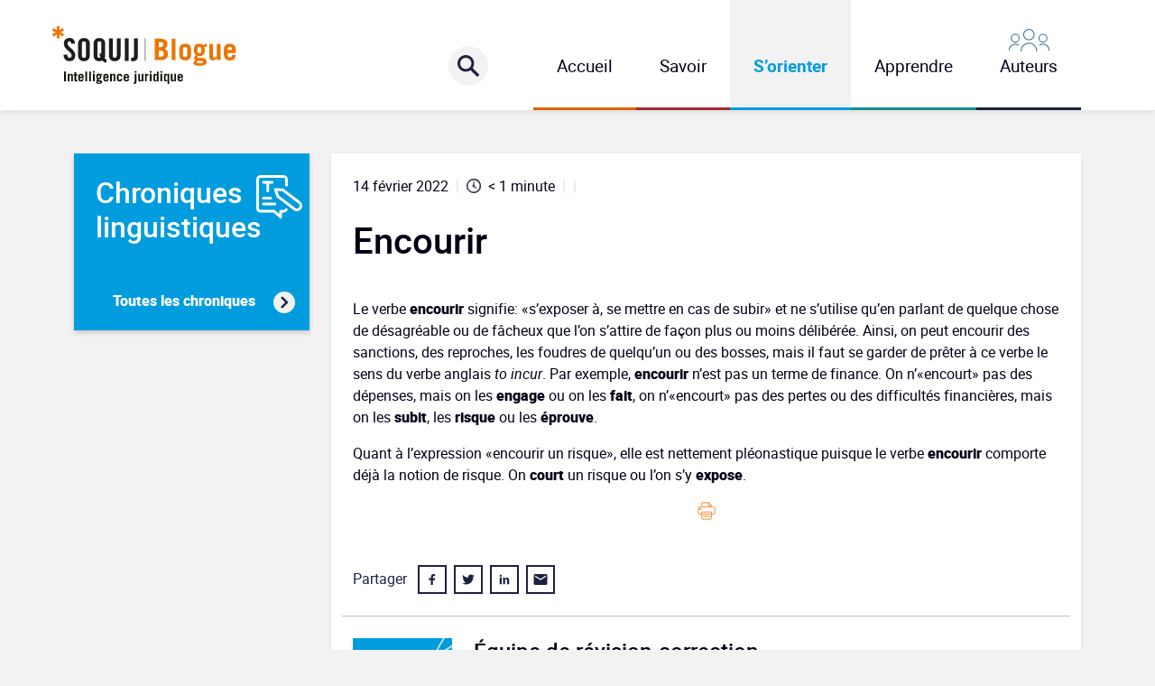

--- FILE ---
content_type: text/html; charset=UTF-8
request_url: https://blogue.soquij.qc.ca/linguistique/encourir/
body_size: 15601
content:
<!DOCTYPE html>

<html class="no-js" lang="fr-FR">
	<head>
                <script type="text/javascript" src="https://api.byscuit.com/data/client/ED39CBD5-F1AF-457E-AC08-0AB4068A3580/script/script.js"></script>
            <!-- Google Tag Manager -->
            <script>(function(w,d,s,l,i){w[l]=w[l]||[];w[l].push({'gtm.start':
            new Date().getTime(),event:'gtm.js'});var f=d.getElementsByTagName(s)[0],
            j=d.createElement(s),dl=l!='dataLayer'?'&l='+l:'';j.async=true;j.src=
            'https://www.googletagmanager.com/gtm.js?id='+i+dl;f.parentNode.insertBefore(j,f);
            })(window,document,'script','dataLayer','GTM-TGTFNVJ');</script>
            <!-- End Google Tag Manager -->
            		<meta charset="UTF-8">
		<meta name="viewport" content="width=device-width, initial-scale=1.0" >
        <link href="https://blogue.soquij.qc.ca/wp-content/themes/blogsoquij/assets/css/bootstrap.min.css" rel="stylesheet"/>
        <link href="https://blogue.soquij.qc.ca/wp-content/themes/blogsoquij/assets/css/main.css" rel="stylesheet"/>
        <meta name='robots' content='index, follow, max-image-preview:large, max-snippet:-1, max-video-preview:-1' />

	<!-- This site is optimized with the Yoast SEO Premium plugin v26.8 (Yoast SEO v26.8) - https://yoast.com/product/yoast-seo-premium-wordpress/ -->
	<title>Encourir - Chronique linguistique - Blogue SOQUIJ - Actualités juridiques et judiciaires du Québec</title>
	<meta name="description" content="Rédigées par l&#039;équipe de révision-correction de SOQUIJ, nos courtes capsules vous éclairent sur le bon usage de termes fréquemment employés dans les textes juridiques." />
	<link rel="canonical" href="https://blogue.soquij.qc.ca/linguistique/encourir/" />
	<meta property="og:locale" content="fr_FR" />
	<meta property="og:type" content="article" />
	<meta property="og:title" content="Encourir" />
	<meta property="og:description" content="Rédigées par l&#039;équipe de révision-correction de SOQUIJ, nos courtes capsules vous éclairent sur le bon usage de termes fréquemment employés dans les textes juridiques." />
	<meta property="og:url" content="https://blogue.soquij.qc.ca/linguistique/encourir/" />
	<meta property="og:site_name" content="Blogue SOQUIJ - Actualités juridiques et judiciaires du Québec" />
	<meta property="article:publisher" content="https://facebook.com/soquij" />
	<meta property="og:image" content="https://blogue.soquij.qc.ca/wp-content/uploads/2022/03/Chro_ling_vert.png" />
	<meta property="og:image:width" content="1200" />
	<meta property="og:image:height" content="630" />
	<meta property="og:image:type" content="image/png" />
	<meta name="twitter:card" content="summary_large_image" />
	<meta name="twitter:site" content="@soquij" />
	<script type="application/ld+json" class="yoast-schema-graph">{"@context":"https://schema.org","@graph":[{"@type":"WebPage","@id":"https://blogue.soquij.qc.ca/linguistique/encourir/","url":"https://blogue.soquij.qc.ca/linguistique/encourir/","name":"Encourir - Chronique linguistique - Blogue SOQUIJ - Actualités juridiques et judiciaires du Québec","isPartOf":{"@id":"https://blogue.soquij.qc.ca/#website"},"datePublished":"2022-02-14T12:00:10+00:00","description":"Rédigées par l'équipe de révision-correction de SOQUIJ, nos courtes capsules vous éclairent sur le bon usage de termes fréquemment employés dans les textes juridiques.","breadcrumb":{"@id":"https://blogue.soquij.qc.ca/linguistique/encourir/#breadcrumb"},"inLanguage":"fr-FR","potentialAction":[{"@type":"ReadAction","target":["https://blogue.soquij.qc.ca/linguistique/encourir/"]}]},{"@type":"BreadcrumbList","@id":"https://blogue.soquij.qc.ca/linguistique/encourir/#breadcrumb","itemListElement":[{"@type":"ListItem","position":1,"name":"Accueil","item":"https://blogue.soquij.qc.ca/"},{"@type":"ListItem","position":2,"name":"Chroniques linguistiques","item":"https://blogue.soquij.qc.ca/linguistique/"},{"@type":"ListItem","position":3,"name":"Encourir"}]},{"@type":"WebSite","@id":"https://blogue.soquij.qc.ca/#website","url":"https://blogue.soquij.qc.ca/","name":"Blogue SOQUIJ - Actualités juridiques et judiciaires du Québec","description":"Le blogue juridique des juristes de SOQUIJ. Le droit sous tous ses angles depuis 2011.","publisher":{"@id":"https://blogue.soquij.qc.ca/#organization"},"potentialAction":[{"@type":"SearchAction","target":{"@type":"EntryPoint","urlTemplate":"https://blogue.soquij.qc.ca/?s={search_term_string}"},"query-input":{"@type":"PropertyValueSpecification","valueRequired":true,"valueName":"search_term_string"}}],"inLanguage":"fr-FR"},{"@type":"Organization","@id":"https://blogue.soquij.qc.ca/#organization","name":"Société québécoise d'information juridique","alternateName":"SOQUIJ","url":"https://blogue.soquij.qc.ca/","logo":{"@type":"ImageObject","inLanguage":"fr-FR","@id":"https://blogue.soquij.qc.ca/#/schema/logo/image/","url":"https://blogue.soquij.qc.ca/wp-content/uploads/2022/02/soquij-logo-couleurs.png","contentUrl":"https://blogue.soquij.qc.ca/wp-content/uploads/2022/02/soquij-logo-couleurs.png","width":850,"height":400,"caption":"Société québécoise d'information juridique"},"image":{"@id":"https://blogue.soquij.qc.ca/#/schema/logo/image/"},"sameAs":["https://facebook.com/soquij","https://x.com/soquij","https://instragam.com/soquij_exp","https://linkedin.com/company/soquij","https://youtube.com/soquij"]}]}</script>
	<!-- / Yoast SEO Premium plugin. -->


<link rel='dns-prefetch' href='//l.getsitecontrol.com' />
<link rel="alternate" title="oEmbed (JSON)" type="application/json+oembed" href="https://blogue.soquij.qc.ca/wp-json/oembed/1.0/embed?url=https%3A%2F%2Fblogue.soquij.qc.ca%2Flinguistique%2Fencourir%2F" />
<link rel="alternate" title="oEmbed (XML)" type="text/xml+oembed" href="https://blogue.soquij.qc.ca/wp-json/oembed/1.0/embed?url=https%3A%2F%2Fblogue.soquij.qc.ca%2Flinguistique%2Fencourir%2F&#038;format=xml" />
<style id='wp-img-auto-sizes-contain-inline-css' type='text/css'>
img:is([sizes=auto i],[sizes^="auto," i]){contain-intrinsic-size:3000px 1500px}
/*# sourceURL=wp-img-auto-sizes-contain-inline-css */
</style>
<style id='wp-emoji-styles-inline-css' type='text/css'>

	img.wp-smiley, img.emoji {
		display: inline !important;
		border: none !important;
		box-shadow: none !important;
		height: 1em !important;
		width: 1em !important;
		margin: 0 0.07em !important;
		vertical-align: -0.1em !important;
		background: none !important;
		padding: 0 !important;
	}
/*# sourceURL=wp-emoji-styles-inline-css */
</style>
<style id='wp-block-library-inline-css' type='text/css'>
:root{--wp-block-synced-color:#7a00df;--wp-block-synced-color--rgb:122,0,223;--wp-bound-block-color:var(--wp-block-synced-color);--wp-editor-canvas-background:#ddd;--wp-admin-theme-color:#007cba;--wp-admin-theme-color--rgb:0,124,186;--wp-admin-theme-color-darker-10:#006ba1;--wp-admin-theme-color-darker-10--rgb:0,107,160.5;--wp-admin-theme-color-darker-20:#005a87;--wp-admin-theme-color-darker-20--rgb:0,90,135;--wp-admin-border-width-focus:2px}@media (min-resolution:192dpi){:root{--wp-admin-border-width-focus:1.5px}}.wp-element-button{cursor:pointer}:root .has-very-light-gray-background-color{background-color:#eee}:root .has-very-dark-gray-background-color{background-color:#313131}:root .has-very-light-gray-color{color:#eee}:root .has-very-dark-gray-color{color:#313131}:root .has-vivid-green-cyan-to-vivid-cyan-blue-gradient-background{background:linear-gradient(135deg,#00d084,#0693e3)}:root .has-purple-crush-gradient-background{background:linear-gradient(135deg,#34e2e4,#4721fb 50%,#ab1dfe)}:root .has-hazy-dawn-gradient-background{background:linear-gradient(135deg,#faaca8,#dad0ec)}:root .has-subdued-olive-gradient-background{background:linear-gradient(135deg,#fafae1,#67a671)}:root .has-atomic-cream-gradient-background{background:linear-gradient(135deg,#fdd79a,#004a59)}:root .has-nightshade-gradient-background{background:linear-gradient(135deg,#330968,#31cdcf)}:root .has-midnight-gradient-background{background:linear-gradient(135deg,#020381,#2874fc)}:root{--wp--preset--font-size--normal:16px;--wp--preset--font-size--huge:42px}.has-regular-font-size{font-size:1em}.has-larger-font-size{font-size:2.625em}.has-normal-font-size{font-size:var(--wp--preset--font-size--normal)}.has-huge-font-size{font-size:var(--wp--preset--font-size--huge)}.has-text-align-center{text-align:center}.has-text-align-left{text-align:left}.has-text-align-right{text-align:right}.has-fit-text{white-space:nowrap!important}#end-resizable-editor-section{display:none}.aligncenter{clear:both}.items-justified-left{justify-content:flex-start}.items-justified-center{justify-content:center}.items-justified-right{justify-content:flex-end}.items-justified-space-between{justify-content:space-between}.screen-reader-text{border:0;clip-path:inset(50%);height:1px;margin:-1px;overflow:hidden;padding:0;position:absolute;width:1px;word-wrap:normal!important}.screen-reader-text:focus{background-color:#ddd;clip-path:none;color:#444;display:block;font-size:1em;height:auto;left:5px;line-height:normal;padding:15px 23px 14px;text-decoration:none;top:5px;width:auto;z-index:100000}html :where(.has-border-color){border-style:solid}html :where([style*=border-top-color]){border-top-style:solid}html :where([style*=border-right-color]){border-right-style:solid}html :where([style*=border-bottom-color]){border-bottom-style:solid}html :where([style*=border-left-color]){border-left-style:solid}html :where([style*=border-width]){border-style:solid}html :where([style*=border-top-width]){border-top-style:solid}html :where([style*=border-right-width]){border-right-style:solid}html :where([style*=border-bottom-width]){border-bottom-style:solid}html :where([style*=border-left-width]){border-left-style:solid}html :where(img[class*=wp-image-]){height:auto;max-width:100%}:where(figure){margin:0 0 1em}html :where(.is-position-sticky){--wp-admin--admin-bar--position-offset:var(--wp-admin--admin-bar--height,0px)}@media screen and (max-width:600px){html :where(.is-position-sticky){--wp-admin--admin-bar--position-offset:0px}}
/*wp_block_styles_on_demand_placeholder:69759ec7c6d2c*/
/*# sourceURL=wp-block-library-inline-css */
</style>
<style id='classic-theme-styles-inline-css' type='text/css'>
/*! This file is auto-generated */
.wp-block-button__link{color:#fff;background-color:#32373c;border-radius:9999px;box-shadow:none;text-decoration:none;padding:calc(.667em + 2px) calc(1.333em + 2px);font-size:1.125em}.wp-block-file__button{background:#32373c;color:#fff;text-decoration:none}
/*# sourceURL=/wp-includes/css/classic-themes.min.css */
</style>
<style id='block-visibility-screen-size-styles-inline-css' type='text/css'>
/* Large screens (desktops, 992px and up) */
@media ( min-width: 992px ) {
	.block-visibility-hide-large-screen {
		display: none !important;
	}
}

/* Medium screens (tablets, between 768px and 992px) */
@media ( min-width: 768px ) and ( max-width: 991.98px ) {
	.block-visibility-hide-medium-screen {
		display: none !important;
	}
}

/* Small screens (mobile devices, less than 768px) */
@media ( max-width: 767.98px ) {
	.block-visibility-hide-small-screen {
		display: none !important;
	}
}
/*# sourceURL=block-visibility-screen-size-styles-inline-css */
</style>
<script type="text/javascript" src="https://blogue.soquij.qc.ca/wp-includes/js/jquery/jquery.min.js?ver=3.7.1" id="jquery-core-js"></script>
<script type="text/javascript" src="https://blogue.soquij.qc.ca/wp-includes/js/jquery/jquery-migrate.min.js?ver=3.4.1" id="jquery-migrate-js"></script>
<link rel="https://api.w.org/" href="https://blogue.soquij.qc.ca/wp-json/" /><link rel="alternate" title="JSON" type="application/json" href="https://blogue.soquij.qc.ca/wp-json/wp/v2/linguistique/6793" /><link rel="EditURI" type="application/rsd+xml" title="RSD" href="https://blogue.soquij.qc.ca/xmlrpc.php?rsd" />

            <style type="text/css">
                #wpadminbar .quicklinks #wp-admin-bar-abus_switch_to_user ul li .ab-item {
                    height: auto;
                }
                #abus_search_text {
                    width: 280px;
                    margin: 0;
                    padding: 0 8px;
                    line-height: 2;
                    min-height: 30px;
                    box-shadow: 0 0 0 transparent;
                    border-radius: 4px;
                    border: 1px solid #7e8993;
                    background-color: #ffffff;
                    color: #32373c;
                    font-size: 14px;
                    box-sizing: border-box;
                    vertical-align: top;
                }
                #abus_search_text:focus {
                    border-color: #007cba;
                    box-shadow: 0 0 0 1px #007cba;
                    outline: 2px solid transparent;
                }
                #abus_search_submit {
                    font-size: 13px;
                    padding: 0 10px;
                    min-height: 30px;
                    border-width: 1px;
                    border-radius: 3px;
                    color: #0071a1;
                    border-color: #0071a1;
                    background-color: #f3f5f6;
                    line-height: 2;
                    box-sizing: border-box;
                    vertical-align: top;
                 }
                 #abus_search_submit:hover {
                    background: #f1f1f1;
                    border-color: #016087;
                    color: #016087;
                 }
            </style>
        
<!-- This site is using AdRotate Professional v5.26.2 to display their advertisements - https://ajdg.solutions/ -->
<!-- AdRotate CSS -->
<style type="text/css" media="screen">
	.g { margin:0px; padding:0px; overflow:hidden; line-height:1; zoom:1; }
	.g img { height:auto; }
	.g-col { position:relative; float:left; }
	.g-col:first-child { margin-left: 0; }
	.g-col:last-child { margin-right: 0; }
	.g-wall { display:block; position:fixed; left:0; top:0; width:100%; height:100%; z-index:-1; }
	.woocommerce-page .g, .bbpress-wrapper .g { margin: 20px auto; clear:both; }
	.g-1 {  margin: 0 auto; }
	.g-2 { margin:0px 0px 0px 0px; width:100%; max-width:500px; height:100%; max-height:700px; }
	.g-6 {  margin: 0 auto; }
	@media only screen and (max-width: 480px) {
		.g-col, .g-dyn, .g-single { width:100%; margin-left:0; margin-right:0; }
		.woocommerce-page .g, .bbpress-wrapper .g { margin: 10px auto; }
	}
</style>
<!-- /AdRotate CSS -->

        <style type="text/css" id="pf-main-css">
            
				@media screen {
					.printfriendly {
						z-index: 1000; display: flex; margin: 0px 0px 0px 0px
					}
					.printfriendly a, .printfriendly a:link, .printfriendly a:visited, .printfriendly a:hover, .printfriendly a:active {
						font-weight: 600;
						cursor: pointer;
						text-decoration: none;
						border: none;
						-webkit-box-shadow: none;
						-moz-box-shadow: none;
						box-shadow: none;
						outline:none;
						font-size: 14px !important;
						color: #161616 !important;
					}
					.printfriendly.pf-alignleft {
						justify-content: start;
					}
					.printfriendly.pf-alignright {
						justify-content: end;
					}
					.printfriendly.pf-aligncenter {
						justify-content: center;
						
					}
				}

				.pf-button-img {
					border: none;
					-webkit-box-shadow: none;
					-moz-box-shadow: none;
					box-shadow: none;
					padding: 0;
					margin: 0;
					display: inline;
					vertical-align: middle;
				}

				img.pf-button-img + .pf-button-text {
					margin-left: 6px;
				}

				@media print {
					.printfriendly {
						display: none;
					}
				}
				        </style>

            
        <style type="text/css" id="pf-excerpt-styles">
          .pf-button.pf-button-excerpt {
              display: none;
           }
        </style>

            <link rel="icon" href="https://blogue.soquij.qc.ca/wp-content/uploads/2020/02/cropped-SOQUIJ_favicon-512x512-1-32x32.png" sizes="32x32" />
<link rel="icon" href="https://blogue.soquij.qc.ca/wp-content/uploads/2020/02/cropped-SOQUIJ_favicon-512x512-1-192x192.png" sizes="192x192" />
<link rel="apple-touch-icon" href="https://blogue.soquij.qc.ca/wp-content/uploads/2020/02/cropped-SOQUIJ_favicon-512x512-1-180x180.png" />
<meta name="msapplication-TileImage" content="https://blogue.soquij.qc.ca/wp-content/uploads/2020/02/cropped-SOQUIJ_favicon-512x512-1-270x270.png" />
		<style type="text/css" id="wp-custom-css">
			/* Ajouter souligné aux liens dans le bloc personnalisé */
.mb-5 li a {color:#ffffff;text-decoration:underline;}
/* Cacher pastilles Grammaire, Anglicismes et Impropriétés */
.post-type-archive-linguistique div.col-12.mb-4 {display:none;}
.col-2.text-end.order-md-1.order-lg-2 img {margin-right:150px!important}
.linguistique-template-default .col-10 a, .decision-template-default .col-10 a , .traduction-template-default .col-10 a {display:none;}
.post-type-archive-linguistique .me-3, .post-type-archive-linguistique .mb-5 svg {display:none;}

/*Cacher le niveau de lecture au front-end*/
.single-chart {display:none;}

/* Ajuster le padding des titres dans les billets */
.single-post main h2, .single-post main h3  {padding-top:1rem;padding-bottom:0.5rem}

/* Augmenter la margin-top */
p.exergue {margin-top:1em;margin-bottom:1em;}

/* Contenu plus récent */
.plusrecent {margin-top:1em; padding: 0.5em 1em; background-color:#F2F2F2; font-style:italic; font-size:0.90em;}

/* Augmenter marge sous H1 dans billets */
h1.mt-4 {margin-bottom: 1em;}

/* Page cachée form SWP - enlever tout sauf le formulaire */
.page-id-9987 .main-header, .page-id-10416 .main-header {display:none!important;}
.page-id-9987 .row, .page-id-10416  {--bs-gutter-x: 0!important;}
.page-id-9987 .header-search, .page-id-10416 .header-search {display:none!important;}
.page-id-9987 #search-form, .page-id-10416 #search-form {display:none!important;}
.page-id-9987 footer, .page-id-10416 footer  {display:none!important;}
.page-id-9987 .no-js, .page-id-10416  .no-js{display:none!important;}
.page-id-9987 h1, .page-id-10416 h1 {display:none!important;}
.page-id-9987 .gform_required_legend, .page-id-10416 .gform_required_legend {display:none!important;}
.page-id-9987  .p-lg-4, .page-id-10416 .p-lg-4 {padding:0!important;}
.page-id-9987 .box-white, .page-id-10416 .box-white {background-color:#f2f2f2!important;box-shadow:none!important;}
.page-id-9987 .py-lg-5, .page-id-10416 {padding-top:0!important;padding-bottom:0!important;}
.page-id-9987 .gform_wrapper.gravity-theme .gfield_label, .page-id-10416  .gform_wrapper.gravity-theme .gfield_label {font-weight:400!important;}

.gform_confirmation_message {font-weight:bold; color:#EF760A}

/*  Fix Exergue mobile */
@media (max-width: 667px) {
	p.exergue, p span.exergue { margin: 1rem 1.5rem; font-size:1.4rem;}
}

/* 2024.04.04 Nettoyer la page Panne majeure */

.page-id-7267 .main-header, .page-id-11051 .main-header {display:none!important;}
.page-id-9987 .row, .page-id-11051 .row {--bs-gutter-x: 0!important;}
11051 .header-search {display:none!important;}
.page-id-7267 #search-form , .page-id-11051 #search-form{display:none!important;}
.page-id-7267 footer, .page-id-11051 footer  {display:none!important;}

.page-id-7267 p, .page-id-11051 p {font-size:1.5em;}

.page-id-7267 h1, .page-id-11051 h1 {margin-bottom:75px;}

.page-id-7267 img, .page-id-11051 img {padding-top:75px;}

/* Exergue complexe */
.exergue-img {margin:1.5em; font-size:16px;background-color:#f7f7f7; padding:1.5em;}
.exergue-img p {margin-bottom:1.5em;}

/* Exergue réduire grosseur police */
.exergue {font-size:1.2em!important}


/* Imbrications complexes : listes dans  listes */
.tab1 {margin-left:3em;}
.tab1plus {margin-left:4em;}
.tab2 {margin-left:6em;}
.tab2plus {margin-left:7em;}

/* Nous joindre : message aux citoyens */

.avertissement {margin:2em; background-color:#f2f2f2;text-align:center; border:1px solid #ED7402; padding:10px 15px;}


/* Bloc liens externes */
.external-link {display:inline-block!important} 

.encadre  {margin:1.5em; background-color:#f7f7f7; padding:1.5em;}

/* Cacher mention en anglais */
.no-comments {display:none;}

/* Avis auteur */
.avisauteurs {font-style:italic; color:#EF760A;}

/* Augmenter marge à gauche */
.gauche2em {padding-left:2em;}

/* Bannières publicitaires */
.banniere {padding:1em 1em 2em 1em}
.banniere a.external-link {text-decoration:none!important; border-bottom:none!important}		</style>
			</head>

	<body class="wp-singular linguistique-template-default single single-linguistique postid-6793 wp-theme-blogsoquij">
                        <!-- Google Tag Manager (noscript) -->
                <noscript><iframe src="https://www.googletagmanager.com/ns.html?id=GTM-TGTFNVJ"
                height="0" width="0" style="display:none;visibility:hidden"></iframe></noscript>
                <!-- End Google Tag Manager (noscript) -->
                        <header class="main-header position-relative">
            <div class="container">
                <div class="row">
                    <div class="col-12 col-lg-4 d-flex p-3 p-lg-0">
                        <div id="btn-menu-mobile" onclick="openMenuMobile()" class="btn-menu-mobile me-2 d-inline d-lg-none"><span></span><span></span><span></span></div>
                        <a href="https://blogue.soquij.qc.ca" class="d-none d-lg-block my-auto">
                            <img src="https://blogue.soquij.qc.ca/wp-content/themes/blogsoquij/assets/images/logo-soquij.svg" class="main-logo" alt="Logo SOQUIJ" />
                        </a>
                        <a href="https://blogue.soquij.qc.ca" class="d-block d-lg-none m-auto">
                            <img src="https://blogue.soquij.qc.ca/wp-content/themes/blogsoquij/assets/images/logo-soquij-mobile.svg" class="main-logo" alt="Logo SOQUIJ small" />
                        </a>
                    </div>
                    <div class="col-8 d-none d-lg-block position-relative">
                        <nav class="navbar navbar-expand-lg float-end py-0">
                          <span onclick="openSearch()" id="magnifying" class="searche-magnifying magnifying"></span>
                          <ul id="menu-header-menu" class="navbar-nav me-auto"><li id="nav-item-9773" class="menu-orange nav-item nav-item-type-post_type nav-item-object-page nav-item-home nav-item-9773"><a href="https://blogue.soquij.qc.ca/">Accueil</a></li>
<li id="nav-item-9775" class="menu-red nav-item nav-item-type-post_type nav-item-object-page nav-item-9775"><a href="https://blogue.soquij.qc.ca/savoir/">Savoir</a></li>
<li id="nav-item-9786" class="menu-blue nav-item nav-item-type-post_type nav-item-object-page nav-item-9786"><a href="https://blogue.soquij.qc.ca/sorienter/">S’orienter</a></li>
<li id="nav-item-9788" class="menu-vert nav-item nav-item-type-post_type nav-item-object-page nav-item-9788"><a href="https://blogue.soquij.qc.ca/apprendre/">Apprendre</a></li>
<li id="nav-item-9789" class="menu-dark-blue nav-item nav-item-type-post_type nav-item-object-page nav-item-9789"><a href="https://blogue.soquij.qc.ca/auteurs/">Auteurs</a></li>
</ul>                        </nav>
                    </div>
                </div>
            </div>
        </header>
        <form id="search-form" role="search" method="get" class="header-search magnifying text-center d-none d-lg-block" action="https://blogue.soquij.qc.ca/">
            <div class="position-relative mx-auto w-50">
                <input type="search" class="search-field-search-page magnifying pe-5" placeholder="Rechercher..." value="" name="s" />
                <button type="submit" class="btn-mobile-search" aria-label="Rechercher"></button>
            </div>
        </form>    
       
        <div id="menu-mobile">
            <div class="searche-mobile position-relative">
                <div id="btn-menu-mobile-open" onclick="closeMenuMobile()" class="btn-menu-mobile open-btn-mobile me-2 d-inline d-lg-none"><span></span><span></span><span></span></div>
                <form role="search" method="get" class="search-form" action="https://blogue.soquij.qc.ca/">
                    <input type="search" class="search-field" placeholder="Rechercher..." value="" name="s" />
                    <button type="submit" class="btn-mobile-search" aria-label="Rechercher"></button>
                </form>
            </div>
            <ul id="menu-mobile-menu-1" class="menu"><li class="menu-orange menu-item menu-item-type-post_type menu-item-object-page menu-item-home menu-item-9773"><a href="https://blogue.soquij.qc.ca/">Accueil</a></li>
<li class="menu-red menu-item menu-item-type-post_type menu-item-object-page menu-item-9775"><a href="https://blogue.soquij.qc.ca/savoir/">Savoir</a></li>
<li class="menu-blue menu-item menu-item-type-post_type menu-item-object-page menu-item-9786"><a href="https://blogue.soquij.qc.ca/sorienter/">S’orienter</a></li>
<li class="menu-vert menu-item menu-item-type-post_type menu-item-object-page menu-item-9788"><a href="https://blogue.soquij.qc.ca/apprendre/">Apprendre</a></li>
<li class="menu-dark-blue menu-item menu-item-type-post_type menu-item-object-page menu-item-9789"><a href="https://blogue.soquij.qc.ca/auteurs/">Auteurs</a></li>
</ul>            <p class="mt-4 mx-3">Navigation <b>Express</b> à travers les thèmes de droit :</p>
            <div class="m-3">
                                    <a href="https://blogue.soquij.qc.ca/thematiques/acces-a-l-information/" class="terms-link">Accès à l’information</a>
                                    <a href="https://blogue.soquij.qc.ca/thematiques/accidents-du-travail-et-maladies-professionnelles/" class="terms-link">Accidents du travail et maladies professionnelles</a>
                                    <a href="https://blogue.soquij.qc.ca/thematiques/administratif/" class="terms-link">Administratif</a>
                                    <a href="https://blogue.soquij.qc.ca/thematiques/civil-general/" class="terms-link">Civil général</a>
                                    <a href="https://blogue.soquij.qc.ca/thematiques/commercial-et-societes/" class="terms-link">Commercial et sociétés</a>
                                    <a href="https://blogue.soquij.qc.ca/thematiques/criminel-et-penal/" class="terms-link">Criminel et pénal</a>
                                    <a href="https://blogue.soquij.qc.ca/thematiques/disciplinaire-et-professionnel/" class="terms-link">Disciplinaire et professionnel</a>
                                    <a href="https://blogue.soquij.qc.ca/thematiques/droit-et-libertes/" class="terms-link">Droit et libertés</a>
                                    <a href="https://blogue.soquij.qc.ca/thematiques/environnement-et-municipal/" class="terms-link">Environnement et municipal</a>
                                    <a href="https://blogue.soquij.qc.ca/thematiques/famille-et-personnes/" class="terms-link">Famille et personnes</a>
                                    <a href="https://blogue.soquij.qc.ca/thematiques/fiscalite/" class="terms-link">Fiscalité</a>
                                    <a href="https://blogue.soquij.qc.ca/thematiques/immobilier/" class="terms-link">Immobilier</a>
                                    <a href="https://blogue.soquij.qc.ca/thematiques/jeunesse/" class="terms-link">Jeunesse</a>
                                    <a href="https://blogue.soquij.qc.ca/thematiques/juridictions-federales/" class="terms-link">Juridictions fédérales</a>
                                    <a href="https://blogue.soquij.qc.ca/thematiques/logement/" class="terms-link">Logement</a>
                                    <a href="https://blogue.soquij.qc.ca/thematiques/mesures-disciplinaires-et-non-disciplinaires/" class="terms-link">Mesures disciplinaires et non disciplinaires</a>
                                    <a href="https://blogue.soquij.qc.ca/thematiques/pratique-notariale/" class="terms-link">Pratique notariale</a>
                                    <a href="https://blogue.soquij.qc.ca/thematiques/preuve-et-procedure-civile/" class="terms-link">Preuve et procédure civile</a>
                                    <a href="https://blogue.soquij.qc.ca/thematiques/relations-du-travail/" class="terms-link">Relations du travail</a>
                                    <a href="https://blogue.soquij.qc.ca/thematiques/responsabilite-et-assurances/" class="terms-link">Responsabilité et assurances</a>
                                    <a href="https://blogue.soquij.qc.ca/thematiques/valeurs-mobilieres/" class="terms-link">Valeurs mobilières</a>
                            </div>
        </div>
      <main>      
<div class="container my-5">
    <div class="row justify-content-center">   
        <div class="col-12 col-md-8 col-lg-9  col-md-8 col-lg-9 order-md-2 mb-4 mb-md-0">
                        <div class="box-white single-content p-3 p-lg-4">
                
                <div class="row">
                  <div class="col-10">
                    <span class="me-1">
                        14 février 2022                    </span>
                    <span class="color-light-grey me-1">|</span>
                    <span class="post-time position-relative me-1"><span class="span-reading-time rt-reading-time"><span class="rt-label rt-prefix"></span> <span class="rt-time"> &lt; 1</span> <span class="rt-label rt-postfix">minute</span></span></span>
                                            <span class="color-light-grey me-1">|</span>
                        <span class="link-with-border cat"><a href="https://blogue.soquij.qc.ca/categories/linguistique/anglicismes/" rel="tag">Anglicismes</a> <a href="https://blogue.soquij.qc.ca/categories/linguistique/" rel="tag">Linguistique</a></span>
                                        <span class="color-light-grey me-1">|</span>
                                        <span class="nowrap link-with-border print-yes"><a href="https://blogue.soquij.qc.ca/auteur/revision/" class="color-text">Par Équipe de révision-correction</a></span>
                                    </div>
                <div class="col-2">
                                </div>

                </div>
                <h1  class="mt-4">Encourir</h1>   
                <div  class="mb-5 post-content"><p>Le verbe <strong>encourir</strong> signifie: «s’exposer à, se mettre en cas de subir» et ne s’utilise qu’en parlant de quelque chose de désagréable ou de fâcheux que l’on s’attire de façon plus ou moins délibérée. Ainsi, on peut encourir des sanctions, des reproches, les foudres de quelqu’un ou des bosses, mais il faut se garder de prêter à ce verbe le sens du verbe anglais <em>to incur</em>. Par exemple, <strong>encourir</strong> n’est pas un terme de finance. On n’«encourt» pas des dépenses, mais on les <strong>engage</strong> ou on les <strong>fait</strong>, on n’«encourt» pas des pertes ou des difficultés financières, mais on les <strong>subit</strong>, les <strong>risque</strong> ou les <strong>éprouve</strong>.</p>
<p>Quant à l’expression «encourir un risque», elle est nettement pléonastique puisque le verbe <strong>encourir</strong> comporte déjà la notion de risque. On <strong>court</strong> un risque ou l’on s’y <strong>expose</strong>.</p>
<div class="printfriendly pf-button pf-button-content pf-aligncenter">
                    <a href="#" rel="nofollow" onclick="window.print(); return false;" title="Printer Friendly, PDF & Email">
                    <img decoding="async" src="https://cdn.printfriendly.com/icons/printfriendly-icon-md.png" alt="Print Friendly, PDF & Email" class="pf-button-img" style="width: 16px;height: 16px;"  />
                    </a>
                </div></div>
                                                
                                
                <div class="social-sharing  mt-5">
                                            <span class="color-bleusoquij me-2">Partager</span>
                                        <a  href="https://www.facebook.com/sharer/sharer.php?u=https%3A%2F%2Fblogue.soquij.qc.ca%2Flinguistique%2Fencourir%2F" target="_blank" class="img-social social-facebook me-2"><svg fill="#fff" preserveAspectRatio="xMidYMid meet" height="1em" width="1em" viewBox="0 0 40 40">
	<g><path d="m21.7 16.7h5v5h-5v11.6h-5v-11.6h-5v-5h5v-2.1c0-2 0.6-4.5 1.8-5.9 1.3-1.3 2.8-2 4.7-2h3.5v5h-3.5c-0.9 0-1.5 0.6-1.5 1.5v3.5z"></path>
	</g></svg></a><a  href="https://twitter.com/intent/tweet?text=Encourir&amp;url=https%3A%2F%2Fblogue.soquij.qc.ca%2Flinguistique%2Fencourir%2F&amp;via=Crunchify" target="_blank" class="img-social social-twitter me-2"><svg fill="#fff" preserveAspectRatio="xMidYMid meet" height="1em" width="1em" viewBox="0 0 40 40">
	<g><path d="m31.5 11.7c1.3-0.8 2.2-2 2.7-3.4-1.4 0.7-2.7 1.2-4 1.4-1.1-1.2-2.6-1.9-4.4-1.9-1.7 0-3.2 0.6-4.4 1.8-1.2 1.2-1.8 2.7-1.8 4.4 0 0.5 0.1 0.9 0.2 1.3-5.1-0.1-9.4-2.3-12.7-6.4-0.6 1-0.9 2.1-0.9 3.1 0 2.2 1 3.9 2.8 5.2-1.1-0.1-2-0.4-2.8-0.8 0 1.5 0.5 2.8 1.4 4 0.9 1.1 2.1 1.8 3.5 2.1-0.5 0.1-1 0.2-1.6 0.2-0.5 0-0.9 0-1.1-0.1 0.4 1.2 1.1 2.3 2.1 3 1.1 0.8 2.3 1.2 3.6 1.3-2.2 1.7-4.7 2.6-7.6 2.6-0.7 0-1.2 0-1.5-0.1 2.8 1.9 6 2.8 9.5 2.8 3.5 0 6.7-0.9 9.4-2.7 2.8-1.8 4.8-4.1 6.1-6.7 1.3-2.6 1.9-5.3 1.9-8.1v-0.8c1.3-0.9 2.3-2 3.1-3.2-1.1 0.5-2.3 0.8-3.5 1z"></path>
	</g></svg></a><a  href="https://www.linkedin.com/shareArticle/?title=Encourir&amp;url=https%3A%2F%2Fblogue.soquij.qc.ca%2Flinguistique%2Fencourir%2F" target="_blank" class="img-social me-2 social-linkedin"><svg fill="#fff" preserveAspectRatio="xMidYMid meet" height="1em" width="1em" viewBox="0 0 40 40">
	<g><path d="m13.3 31.7h-5v-16.7h5v16.7z m18.4 0h-5v-8.9c0-2.4-0.9-3.5-2.5-3.5-1.3 0-2.1 0.6-2.5 1.9v10.5h-5s0-15 0-16.7h3.9l0.3 3.3h0.1c1-1.6 2.7-2.8 4.9-2.8 1.7 0 3.1 0.5 4.2 1.7 1 1.2 1.6 2.8 1.6 5.1v9.4z m-18.3-20.9c0 1.4-1.1 2.5-2.6 2.5s-2.5-1.1-2.5-2.5 1.1-2.5 2.5-2.5 2.6 1.2 2.6 2.5z"></path>
	</g></svg></a><a  href="mailto:?subject=Encourir%20|%20Blogue%20SOQUIJ%20-%20Actualités%20juridiques%20et%20judiciaires%20du%20Québec&body=https%3A%2F%2Fblogue.soquij.qc.ca%2Flinguistique%2Fencourir%2F" target="_blank" class="img-social social-email"><svg fill="#fff" preserveAspectRatio="xMidYMid meet" height="1em" width="1em" viewBox="0 0 40 40">
	<g><path d="m33.4 13.4v-3.4l-13.4 8.4-13.4-8.4v3.4l13.4 8.2z m0-6.8q1.3 0 2.3 1.1t0.9 2.3v20q0 1.3-0.9 2.3t-2.3 1.1h-26.8q-1.3 0-2.3-1.1t-0.9-2.3v-20q0-1.3 0.9-2.3t2.3-1.1h26.8z"></path>
	</g></svg></a>                </div>
                                                
                <div class="row article-author">
                    <hr class="my-4">
                                            <div class="col-2">
                            <img src="https://blogue.soquij.qc.ca/wp-content/uploads/2026/01/profil-eqquipe-revision.jpg"  class="w-100" alt="Équipe de révision-correction">
                        </div>
                                            <div class="col-10">
                                                    <h4>Équipe de révision-correction</h4>
                                                <p>Depuis la création de SOQUIJ, en 1976, la qualité de la langue écrite de nos produits est assurée par une équipe de réviseurs-correcteurs chevronnés. Des résumés de jurisprudence aux articles de blogue en passant par les publications sur les réseaux sociaux, tout ce que publie SOQUIJ passe d’abord sous la loupe linguistique de notre trio de passionnés de la langue juridique.</p>
			<p class="avisauteurs">Notez que les auteurs du blogue sont au service exclusif de SOQUIJ. Ils ne peuvent effectuer de recherche ni donner d'opinion ou de conseil juridique relativement aux situations personnelles des lecteurs.</p>

                        <p class="link-with-border"><a href="https://blogue.soquij.qc.ca/auteur/revision/" class="">Tous les articles de l’auteur</a></p>
                    </div>
                </div>
            </div>
        </div>
            
            <div class="col-12 col-md-4 col-lg-3 order-md-1">
                <div class="block-linguistique background-blue color-white box-shadow position-relative p-3 p-lg-4 mb-4">
    <div class="row">
        <div class="col-9">
            <h2>Chroniques linguistiques</h2>
        </div>
        <div class="col-3 text-end">
            <svg xmlns="http://www.w3.org/2000/svg" width="51.001" height="47.801" viewBox="0 0 51.001 47.801"><g transform="translate(0.754 -0.042)"><path d="M33.745,32.248a5.959,5.959,0,0,1-3.621-1.216L11.762,17.143a1.5,1.5,0,0,1-.512-.7l-2.684-7.7a1.5,1.5,0,0,1,1.506-1.991l8.143.484a1.5,1.5,0,0,1,.816.3l18.36,13.888a6.012,6.012,0,0,1,1.168,8.423l-.025.033-.005.006A5.965,5.965,0,0,1,33.745,32.248ZM13.934,15.024l18,13.614a3.009,3.009,0,0,0,4.216-.585l.025-.033,0,0a3.012,3.012,0,0,0-.6-4.2l-18-13.614L12.14,9.874Z" transform="translate(10.469 7.595)" fill="#ffffff"/><path d="M26.347,47.843a1.5,1.5,0,0,1-.976-.361l-7.046-6.039H3.946a4.705,4.705,0,0,1-4.7-4.7v-32a4.705,4.705,0,0,1,4.7-4.7h25.6a4.705,4.705,0,0,1,4.7,4.7v6.4a1.5,1.5,0,1,1-3,0v-6.4a1.7,1.7,0,0,0-1.7-1.7H3.946a1.7,1.7,0,0,0-1.7,1.7v32a1.7,1.7,0,0,0,1.7,1.7H18.88a1.5,1.5,0,0,1,.976.361l4.991,4.278V39.943a1.5,1.5,0,0,1,1.5-1.5h3.2a1.691,1.691,0,0,0,1.521-.94,1.5,1.5,0,1,1,2.683,1.342,4.674,4.674,0,0,1-4.205,2.6h-1.7v4.9a1.5,1.5,0,0,1-1.5,1.5Z" transform="translate(0 0)" fill="#ffffff"/><path d="M9.6,1.5H0A1.5,1.5,0,0,1-1.5,0,1.5,1.5,0,0,1,0-1.5H9.6A1.5,1.5,0,0,1,11.1,0,1.5,1.5,0,0,1,9.6,1.5Z" transform="translate(7.146 7.942)" fill="#ffffff"/><path d="M0,11.1A1.5,1.5,0,0,1-1.5,9.6V0A1.5,1.5,0,0,1,0-1.5,1.5,1.5,0,0,1,1.5,0V9.6A1.5,1.5,0,0,1,0,11.1Z" transform="translate(11.946 7.942)" fill="#ffffff"/><path d="M8,1.5H0A1.5,1.5,0,0,1-1.5,0,1.5,1.5,0,0,1,0-1.5H8A1.5,1.5,0,0,1,9.5,0,1.5,1.5,0,0,1,8,1.5Z" transform="translate(7.146 25.543)" fill="#ffffff"/><path d="M12.8,1.5H0A1.5,1.5,0,0,1-1.5,0,1.5,1.5,0,0,1,0-1.5H12.8A1.5,1.5,0,0,1,14.3,0,1.5,1.5,0,0,1,12.8,1.5Z" transform="translate(7.146 31.943)" fill="#ffffff"/></g></svg>        </div>
        <div class="col-12 mt-3 mb-5">
                        <a href="https://blogue.soquij.qc.ca/linguistique/" class="link-decision link-grey color-text"><span class="me-3"><b>Toutes les chroniques</b></span> <svg xmlns="http://www.w3.org/2000/svg" width="6.414" height="10.828" viewBox="0 0 6.414 10.828">
  <path id="icone-arrow-down" d="M8,0,4,4,0,0" transform="translate(1.414 9.414) rotate(-90)" fill="none" stroke="#1d2141" stroke-linecap="round" stroke-linejoin="round" stroke-width="2"/>
</svg></a>
        </div>
    </div>
</div>            </div>
            </div>
</div>

<!-- COMMENTS -->
<!-- END COMMENTS -->
<script>
document.addEventListener('DOMContentLoaded', function () {
    var abondeElements = document.querySelectorAll('.abonde:not(.is-disabled)');
  
    abondeElements.forEach(function(abonde) {
        abonde.addEventListener('click', function(e) {
            var post_id = abonde.getAttribute('data-id');
            var url = 'https://blogue.soquij.qc.ca/wp-admin/admin-ajax.php';
            var params = 'action=add_point&param=' + post_id;
            var xhr = new XMLHttpRequest();
            xhr.open('POST', url, true);
            xhr.setRequestHeader('Content-Type', 'application/x-www-form-urlencoded');
            xhr.onload = function () {
            if (xhr.status === 200) {
                var response = xhr.responseText;
                var abondePoints = document.querySelector('.abonde--points');
                abondePoints.innerHTML = response;
                abonde.classList.add('is-disabled'); // Fixed the typo here
            }
            };

            xhr.send(params);
        });
    });

});
</script>
    </main>
    <footer>
         <div class="social-networks text-center background-black py-3 d-flex">
            <a href="https://facebook.com/soquij" aria-label="Opens in a new tab: facebook.com" rel="noopener nofollow" target="_blank" title="Facebook" class="me-4">
                <svg xmlns="http://www.w3.org/2000/svg" width="17" height="32" viewBox="0 0 17 32"><defs><style>.a{fill:#c9cfd1;}</style></defs><path class="a" d="M38.776,18l.882-5.791H34.146V8.451a2.884,2.884,0,0,1,3.239-3.129H39.89V.391A30.318,30.318,0,0,0,35.442,0C30.9,0,27.936,2.774,27.936,7.8v4.414H22.89V18h5.046V32h6.21V18Z" transform="translate(-22.89)"/></svg>            </a>
            <a href="https://twitter.com/soquij" aria-label="Opens in a new tab: twitter.com" rel="noopener nofollow" target="_blank" title="Twitter" class="me-4">
                <svg xmlns="http://www.w3.org/2000/svg" xmlns:xlink="http://www.w3.org/1999/xlink" width="30px" height="30px" viewBox="0 0 30 30" version="1.1">
<defs>
<clipPath id="clip1">
  <path d="M 0.328125 0 L 29.730469 0 L 29.730469 30 L 0.328125 30 Z M 0.328125 0 "/>
</clipPath>
</defs>
<g id="surface1">
<g clip-path="url(#clip1)" clip-rule="nonzero">
<path style=" stroke:none;fill-rule:nonzero;fill:rgb(78.823529%,81.176471%,81.960784%);fill-opacity:1;" d="M 17.789062 12.695312 L 28.714844 0 L 26.125 0 L 16.640625 11.023438 L 9.066406 0 L 0.328125 0 L 11.785156 16.671875 L 0.328125 29.984375 L 2.917969 29.984375 L 12.933594 18.34375 L 20.933594 29.984375 L 29.667969 29.984375 Z M 14.246094 16.816406 L 13.085938 15.15625 L 3.851562 1.949219 L 7.828125 1.949219 L 15.277344 12.609375 L 16.4375 14.269531 L 26.125 28.125 L 22.152344 28.125 Z M 14.246094 16.816406 "/>
</g>
</g>
</svg>            </a>
            <a href="https://instagram.com/soquij_exp" aria-label="Opens in a new tab: instagram.com" rel="noopener nofollow" target="_blank" title="Instagram" class="me-4">
                <svg xmlns="http://www.w3.org/2000/svg" width="32" height="32" viewBox="0 0 32 32"><defs><style>.a{fill:#c9cfd1;}</style></defs><path class="a" d="M27.167,7.167a6.686,6.686,0,0,1,6.667,6.667V27.167a6.686,6.686,0,0,1-6.667,6.667H13.833a6.686,6.686,0,0,1-6.667-6.667V13.833a6.686,6.686,0,0,1,6.667-6.667H27.167m0-2.667H13.833A9.361,9.361,0,0,0,4.5,13.833V27.167A9.361,9.361,0,0,0,13.833,36.5H27.167A9.361,9.361,0,0,0,36.5,27.167V13.833A9.361,9.361,0,0,0,27.167,4.5Z" transform="translate(-4.5 -4.5)"/><path class="a" d="M25.625,13a2,2,0,1,1,2-2A2,2,0,0,1,25.625,13Z" transform="translate(-0.958 -3.667)"/><path class="a" d="M19.25,13.917a5.333,5.333,0,1,1-5.333,5.333,5.338,5.338,0,0,1,5.333-5.333m0-2.667a8,8,0,1,0,8,8,8,8,0,0,0-8-8Z" transform="translate(-3.25 -3.25)"/></svg>            </a>
            <a href="https://linkedin.com/company/soquij" aria-label="Opens in a new tab: linkedin.com" rel="noopener nofollow" target="_blank" title="Linkedin" class="me-4">
                <svg xmlns="http://www.w3.org/2000/svg" width="32" height="31.999" viewBox="0 0 32 31.999"><defs><style>.a{fill:#c9cfd1;}</style></defs><path class="a" d="M7.163,32.009H.529V10.645H7.163ZM3.842,7.731A3.86,3.86,0,1,1,7.684,3.852,3.875,3.875,0,0,1,3.842,7.731ZM31.993,32.009h-6.62v-10.4c0-2.479-.05-5.657-3.449-5.657-3.449,0-3.978,2.693-3.978,5.479V32.009H11.319V10.645h6.363v2.914h.093a6.971,6.971,0,0,1,6.277-3.45c6.714,0,7.949,4.421,7.949,10.164V32.009Z" transform="translate(0 -0.01)"/></svg>            </a>
            <a href="https://youtube.com/soquij" aria-label="Opens in a new tab: youtube.com" rel="noopener nofollow" target="_blank" title="Youtube">
                <svg xmlns="http://www.w3.org/2000/svg" width="32" height="24" viewBox="0 0 32 24"><defs><style>.a{fill:#c9cfd1;}</style></defs><path class="a" d="M46.264,67.755a4.166,4.166,0,0,0-2.829-3.037C40.94,64,30.933,64,30.933,64s-10.007,0-12.5.718A4.166,4.166,0,0,0,15.6,67.755a51.464,51.464,0,0,0,0,16.538,4.1,4.1,0,0,0,2.829,2.989c2.5.718,12.5.718,12.5.718s10.007,0,12.5-.718a4.1,4.1,0,0,0,2.829-2.989,47.925,47.925,0,0,0,.669-8.269A47.925,47.925,0,0,0,46.264,67.755ZM27.66,81.1V70.949l8.364,5.075Z" transform="translate(-14.933 -64)"/></svg>            </a>
        </div>
        <div class="footer-top py-4 py-lg-5">
            <div class="container">
                <div class="row">
                    <div class="col-12 col-lg-3">
                        <img src="https://blogue.soquij.qc.ca/wp-content/themes/blogsoquij/assets/images/small-logo.svg" width="170" class="footer-logo" alt="Logo SOQUIJ" />
                    </div>
                    <div class="col-12 col-md-6 col-lg-3 mb-4 mb-md-0 pe-md-4">
                        <h4 class="mb-4">À propos</h4>
                        <p class="mb-4">Nous analysons, organisons, enrichissons et diffusons le droit au Québec et cette valeur ajoutée nous permet d’accompagner les professionnels dans leurs recherches de solutions, ainsi que l'ensemble de la population dans sa compréhension du droit.</p>  
                        <a href="https://soquij.qc.ca/" target="_blank">Visiter le site</a>
                    </div>
                    <div class="col-12 col-md-6 col-lg-3">
                      <h4 class="mb-4">Accès rapides</h4>
                      <div class="row">
                        <div class="col-6 pe-md-4">
                            <ul id="menu-footer-menu-colonne-1" class="menu"><li id="menu-item-9868" class="menu-item menu-item-type-post_type menu-item-object-page menu-item-9868"><a href="https://blogue.soquij.qc.ca/a-propos/">À propos</a></li>
<li id="menu-item-9869" class="menu-item menu-item-type-post_type menu-item-object-page menu-item-9869"><a href="https://blogue.soquij.qc.ca/auteurs/">Auteurs</a></li>
<li id="menu-item-9870" class="menu-item menu-item-type-post_type menu-item-object-page menu-item-9870"><a href="https://blogue.soquij.qc.ca/a-propos/netiquette/">Nétiquette</a></li>
</ul>                        </div>
                        <div class="col-6">
                            <ul id="menu-footer-menu-colonne-2" class="menu"><li id="menu-item-9766" class="menu-item menu-item-type-post_type menu-item-object-page menu-item-9766"><a href="https://blogue.soquij.qc.ca/a-propos/alertes-et-fils-rss/">Notifications et fils RSS</a></li>
<li id="menu-item-9889" class="menu-item menu-item-type-custom menu-item-object-custom menu-item-9889"><a target="_blank" href="https://soquij.qc.ca/a/fr/nouvelles" title="S&rsquo;ouvrira dans une nouvelle fenêtre.">Nouvelles SOQUIJ</a></li>
<li id="menu-item-9767" class="menu-item menu-item-type-post_type menu-item-object-page menu-item-9767"><a href="https://blogue.soquij.qc.ca/nous-joindre/">Nous joindre</a></li>
</ul>                        </div>
                      </div>
                    </div>
                    <div class="col-12 col-lg-3 position-relative">
                       <div class="sq-footer"></div>
                    </div>
                </div>
            </div>
        </div>
        <div class="footer-bottom background-black py-4 py-lg-5">
            <div class="container">
                <div class="row">
                    <div class="col-12">
                        <ul id="menu-footer-menu-bas" class="menu"><li id="menu-item-9768" class="menu-item menu-item-type-custom menu-item-object-custom menu-item-9768"><a target="_blank" href="https://soquij.qc.ca/a/fr/politiques/accessibilite">Accessibilité</a></li>
<li id="menu-item-9769" class="menu-item menu-item-type-custom menu-item-object-custom menu-item-9769"><a href="https://soquij.qc.ca/a/fr/politiques">Politiques et conditions d&rsquo;utilisations</a></li>
<li id="menu-item-9770" class="menu-item menu-item-type-custom menu-item-object-custom menu-item-9770"><a href="https://soquij.qc.ca/a/fr/a-propos/acces-information">Accès à l&rsquo;information</a></li>
<li id="menu-item-9771" class="menu-item menu-item-type-custom menu-item-object-custom menu-item-9771"><a href="https://soquij.qc.ca/a/fr/english">English</a></li>
</ul>                    </div>
                </div>
            </div>
        </div>
        <div class="footer-copyright py-4 px-sm-3 text-center">
        <div class="cookies-lien"><a data-cc="c-settings" href=" " class="piedPage-navigationSec__link cc-initialized" aria-haspopup="dialog">Gérer mes fichiers témoins (cookies)</a>        </div>
			© 2026 Société québécoise d'information juridique (SOQUIJ) - Tous droits réservés | SOQUIJ est une société qui relève du 
            <a rel="noopener nofollow external" href="https://www.justice.gouv.qc.ca" aria-label="Opens in a new tab: www.justice.gouv.qc.ca" target="_blank" title="ministre de la Justice du Québec">ministre de la Justice du Québec<span class="icon-external-link ms-1"></span></a>
		</div>
    </footer>
    <script src="https://blogue.soquij.qc.ca/wp-content/themes/blogsoquij/assets/js/main.js"></script> 
    <script type="speculationrules">
{"prefetch":[{"source":"document","where":{"and":[{"href_matches":"/*"},{"not":{"href_matches":["/wp-*.php","/wp-admin/*","/wp-content/uploads/*","/wp-content/*","/wp-content/plugins/*","/wp-content/themes/blogsoquij/*","/*\\?(.+)"]}},{"not":{"selector_matches":"a[rel~=\"nofollow\"]"}},{"not":{"selector_matches":".no-prefetch, .no-prefetch a"}}]},"eagerness":"conservative"}]}
</script>
     <script type="text/javascript" id="pf_script">
                      var pfHeaderImgUrl = '';
          var pfHeaderTagline = '';
          var pfdisableClickToDel = '1';
          var pfImagesSize = 'medium';
          var pfImageDisplayStyle = 'left';
          var pfEncodeImages = '0';
          var pfShowHiddenContent  = '0';
          var pfDisableEmail = '1';
          var pfDisablePDF = '0';
          var pfDisablePrint = '0';

            
          var pfPlatform = 'WordPress';

        (function($){
            $(document).ready(function(){
                if($('.pf-button-content').length === 0){
                    $('style#pf-excerpt-styles').remove();
                }
            });
        })(jQuery);
        </script>
      <script defer src='https://cdn.printfriendly.com/printfriendly.js'></script>
            
            <script type="text/javascript" id="adrotate-groups-js-extra">
/* <![CDATA[ */
var impression_object = {"ajax_url":"https://blogue.soquij.qc.ca/wp-admin/admin-ajax.php"};
//# sourceURL=adrotate-groups-js-extra
/* ]]> */
</script>
<script type="text/javascript" src="https://blogue.soquij.qc.ca/wp-content/plugins/adrotate-pro/library/jquery.groups.js" id="adrotate-groups-js"></script>
<script type="text/javascript" id="adrotate-clicker-js-extra">
/* <![CDATA[ */
var click_object = {"ajax_url":"https://blogue.soquij.qc.ca/wp-admin/admin-ajax.php"};
//# sourceURL=adrotate-clicker-js-extra
/* ]]> */
</script>
<script type="text/javascript" src="https://blogue.soquij.qc.ca/wp-content/plugins/adrotate-pro/library/jquery.clicker.js" id="adrotate-clicker-js"></script>
<script type="text/javascript" data-cfasync="false" async src="//l.getsitecontrol.com/z4qpy3y7.js?ver=3.0.0" id="gsc_widget_script-js"></script>
<script id="wp-emoji-settings" type="application/json">
{"baseUrl":"https://s.w.org/images/core/emoji/17.0.2/72x72/","ext":".png","svgUrl":"https://s.w.org/images/core/emoji/17.0.2/svg/","svgExt":".svg","source":{"concatemoji":"https://blogue.soquij.qc.ca/wp-includes/js/wp-emoji-release.min.js?ver=6.9"}}
</script>
<script type="module">
/* <![CDATA[ */
/*! This file is auto-generated */
const a=JSON.parse(document.getElementById("wp-emoji-settings").textContent),o=(window._wpemojiSettings=a,"wpEmojiSettingsSupports"),s=["flag","emoji"];function i(e){try{var t={supportTests:e,timestamp:(new Date).valueOf()};sessionStorage.setItem(o,JSON.stringify(t))}catch(e){}}function c(e,t,n){e.clearRect(0,0,e.canvas.width,e.canvas.height),e.fillText(t,0,0);t=new Uint32Array(e.getImageData(0,0,e.canvas.width,e.canvas.height).data);e.clearRect(0,0,e.canvas.width,e.canvas.height),e.fillText(n,0,0);const a=new Uint32Array(e.getImageData(0,0,e.canvas.width,e.canvas.height).data);return t.every((e,t)=>e===a[t])}function p(e,t){e.clearRect(0,0,e.canvas.width,e.canvas.height),e.fillText(t,0,0);var n=e.getImageData(16,16,1,1);for(let e=0;e<n.data.length;e++)if(0!==n.data[e])return!1;return!0}function u(e,t,n,a){switch(t){case"flag":return n(e,"\ud83c\udff3\ufe0f\u200d\u26a7\ufe0f","\ud83c\udff3\ufe0f\u200b\u26a7\ufe0f")?!1:!n(e,"\ud83c\udde8\ud83c\uddf6","\ud83c\udde8\u200b\ud83c\uddf6")&&!n(e,"\ud83c\udff4\udb40\udc67\udb40\udc62\udb40\udc65\udb40\udc6e\udb40\udc67\udb40\udc7f","\ud83c\udff4\u200b\udb40\udc67\u200b\udb40\udc62\u200b\udb40\udc65\u200b\udb40\udc6e\u200b\udb40\udc67\u200b\udb40\udc7f");case"emoji":return!a(e,"\ud83e\u1fac8")}return!1}function f(e,t,n,a){let r;const o=(r="undefined"!=typeof WorkerGlobalScope&&self instanceof WorkerGlobalScope?new OffscreenCanvas(300,150):document.createElement("canvas")).getContext("2d",{willReadFrequently:!0}),s=(o.textBaseline="top",o.font="600 32px Arial",{});return e.forEach(e=>{s[e]=t(o,e,n,a)}),s}function r(e){var t=document.createElement("script");t.src=e,t.defer=!0,document.head.appendChild(t)}a.supports={everything:!0,everythingExceptFlag:!0},new Promise(t=>{let n=function(){try{var e=JSON.parse(sessionStorage.getItem(o));if("object"==typeof e&&"number"==typeof e.timestamp&&(new Date).valueOf()<e.timestamp+604800&&"object"==typeof e.supportTests)return e.supportTests}catch(e){}return null}();if(!n){if("undefined"!=typeof Worker&&"undefined"!=typeof OffscreenCanvas&&"undefined"!=typeof URL&&URL.createObjectURL&&"undefined"!=typeof Blob)try{var e="postMessage("+f.toString()+"("+[JSON.stringify(s),u.toString(),c.toString(),p.toString()].join(",")+"));",a=new Blob([e],{type:"text/javascript"});const r=new Worker(URL.createObjectURL(a),{name:"wpTestEmojiSupports"});return void(r.onmessage=e=>{i(n=e.data),r.terminate(),t(n)})}catch(e){}i(n=f(s,u,c,p))}t(n)}).then(e=>{for(const n in e)a.supports[n]=e[n],a.supports.everything=a.supports.everything&&a.supports[n],"flag"!==n&&(a.supports.everythingExceptFlag=a.supports.everythingExceptFlag&&a.supports[n]);var t;a.supports.everythingExceptFlag=a.supports.everythingExceptFlag&&!a.supports.flag,a.supports.everything||((t=a.source||{}).concatemoji?r(t.concatemoji):t.wpemoji&&t.twemoji&&(r(t.twemoji),r(t.wpemoji)))});
//# sourceURL=https://blogue.soquij.qc.ca/wp-includes/js/wp-emoji-loader.min.js
/* ]]> */
</script>
<!-- AdRotate JS -->
<script type="text/javascript">
jQuery(document).ready(function(){if(jQuery.fn.gslider) {
	jQuery('.g-2').gslider({groupid:2,speed:6000,repeat_impressions:'Y'});
}});
</script>
<!-- /AdRotate JS -->

  <script>(function(){function c(){var b=a.contentDocument||a.contentWindow.document;if(b){var d=b.createElement('script');d.innerHTML="window.__CF$cv$params={r:'9c359979ab4f4628',t:'MTc2OTMyMTM0My4wMDAwMDA='};var a=document.createElement('script');a.nonce='';a.src='/cdn-cgi/challenge-platform/scripts/jsd/main.js';document.getElementsByTagName('head')[0].appendChild(a);";b.getElementsByTagName('head')[0].appendChild(d)}}if(document.body){var a=document.createElement('iframe');a.height=1;a.width=1;a.style.position='absolute';a.style.top=0;a.style.left=0;a.style.border='none';a.style.visibility='hidden';document.body.appendChild(a);if('loading'!==document.readyState)c();else if(window.addEventListener)document.addEventListener('DOMContentLoaded',c);else{var e=document.onreadystatechange||function(){};document.onreadystatechange=function(b){e(b);'loading'!==document.readyState&&(document.onreadystatechange=e,c())}}}})();</script></body>
</html>

--- FILE ---
content_type: text/css
request_url: https://blogue.soquij.qc.ca/wp-content/themes/blogsoquij/assets/css/main.css
body_size: 6263
content:
@import "../fonts/roboto/roboto.css";
@import "../fonts/soquij-actualites/soquij-actualites.css";

body {
    min-width: 375px;
    font-size: 1rem;
    font-family: 'Roboto';
    color: #000016!important;
    background-color: #F2F2F2;
}
a {
    color: #0073a4;
    text-decoration: none;
}
b, strong {
    font-weight: bold;
}
main a:hover {
    color: #0073a4;
}
main {
    min-height: 400px;
}
.container-main, .container-small {
    max-width: 90%;
    margin: auto;
}
.nowrap {
    white-space: nowrap;
}
.text-underline {
    text-decoration: underline!important;
}
.background-black {
    background-color: #000017;
}
.background-grey {
    background-color: #5C6A79;
}
.background-grey-light {
    background-color: #F2F2F2;
}
.background-green-blue {
    background-color: #AACACB;
}
.background-green {
    background-color: #B8D09C;
}
.background-orange {
    background-color: #ED9B33;
}
.background-white {
    background-color: white;
}
.background-red {
    background-color: #9E2B2F;
}
.background-dark-blue {
    background-color: #1D2141;
}
.background-blue {
    background-color: #009CDE;
}
.box-white {
    background-color: white;
    box-shadow: 0px 3px 6px #00000014;
}
.box-outline-orange {
    border: 2px solid #DF6200;
    color: #DF6200!important;
    box-sizing: border-box;
    transition: all 0.5s ease-in-out;
    border-radius: 4px;
    display: inline-block;
}
.box-outline-orange:hover {
    background-color: #C35600;
    border-color: #C35600;
    color: white!important;
}
.box-outline-orange.doc::before {
    content: "";
    background-image: url(../images/common-file-text.svg);
    width: 1.5rem;
    height: 1.5rem;
    background-size: 1.5rem;
    background-position: 0 0px;
    background-repeat: no-repeat;
    position: absolute;
    left: 1rem;
    top: 36%;
}
.box-outline-orange:hover.doc::before{
    background-image: url(../images/common-file-text-white.svg);
}
.box-outline-orange:hover .icon-external-link:after {
    color: #ffffff!important;
}
.img-shadow {
    box-shadow: rgba(0, 0, 0, 0.16) 0px 10px 36px 0px, rgba(0, 0, 0, 0.06) 0px 0px 0px 1px;
}
.zoom-image {
    transition: transform 0.5s;
}

.zoom-image:hover {
    transform: scale(1.07); 
}
.border-bleu-left {
    border-left: 4px solid #1D2141;
}
.border-bleu-bottom {
    border-bottom: 4px solid #1D2141;
}
.color-bleusaguenay {
    color: #1D2141;
}
.color-red {
    color: #9E2B2F;
}
.color-bleusoquij {
    color: #1D2141;
}
.color-white .icon-external-link::after,
.color-white,
.color-white a {
    color: white!important;
}
.color-grey {
    color: #848F9B;
}
.color-light-grey {
    color: #DBDCDB;
}
.color-orange {
    color: #DF6200;
}
.link-orange:hover {
    color: #DF6200;
    opacity: 0.8;
}
.color-outline-green-rim {
    color: #0F8B8D;
}
.color-text {
    color: #000016!important;
}
.box-shadow {
    box-shadow: 0px 3px 6px #00000029;
}
.pf-button-img {
    width: 20px!important;
    height: 20px!important;
}
p.exergue, p span.exergue {
    font-size: 1.6rem;
    color: #333333;
    margin: 1rem 5rem;
    padding: 1em;
    background-color: #f7f7f7;
    font-family: averta, Arial, sans-serif;
    display: block;
    line-height: 1.3em;
    font-style: italic;
}
.btn-orange {
    color: white;
    padding: 0.75rem 1.375rem;
    font-size: 1.1666666666666667rem;
    border-radius: 4px;
    border-color: #DF6200;
    display: inline-flex;
    background-color: #DF6200;
    white-space: nowrap;
    cursor: pointer;
    transition: all 0.5s ease-in-out;
}
#load-more-button {
    min-width: 269px;
}
.btn-orange:hover {
    background-color: #b34e01;
    color: white!important;
}
.btn-outline-red {
    border: 3px solid #9E2B2F;
    border-radius: 4px;
    color: #9E2B2F;
    padding: 10px 30px;
    white-space: nowrap;
    transition: all 0.6s ease-in-out;
}
.btn-outline-red:hover {
    color: white;
    background-color: #9E2B2F;
}
.btn-outline-bleu {
    border: 3px solid #009CDE;
    border-radius: 4px;
    color: #009CDE;
    padding: 10px 30px;
    white-space: nowrap;
    transition: all 0.6s ease-in-out;
}
.btn-outline-bleu:hover {
    color: white;
    background-color: #009CDE;
}
.btn-outline-green-rim {
    border: 3px solid #0F8B8D;
    border-radius: 4px;
    color: #0F8B8D;
    padding: 10px 30px;
    white-space: nowrap;
    transition: all 0.6s ease-in-out;
}
.btn-outline-green-rim:hover {
    color: white;
    background-color: #0F8B8D;
}
.all-texts {
    transition: all 0.6s ease-in-out;
} 
.svg-100 svg {
    width: 100%;
}
.img-social {
    display: inline-flex;
    width: 32px;
    height: 32px;
    text-align: center;
    vertical-align: middle;
    white-space: nowrap;
    background: transparent;
    border: 2px solid #1D2141;
    align-items: center;
    justify-content: center;  
    transition: all 0.4s ease-in-out;
}
.img-social svg {
    height: 18px;
    width: 18px;
    fill: #1D2141;
}
.img-social:hover svg {
    fill: white;
}
.social-facebook:hover {
    background-color: #3B5998;
    border: 2px solid #3B5998;
}
.social-twitter:hover {
    background-color: #1DA1F2;
    border: 2px solid #1DA1F2;
}
.social-linkedin:hover {
    background-color: #0077B5;
    border: 2px solid #0077B5;
}
.social-email:hover {
    background-color: #DF6200;
    border: 2px solid #DF6200;
}
.icon-external-link:after {
    font-family: "soquij-actualites" !important;
    font-style: normal !important;
    font-weight: normal !important;
    font-variant: normal !important;
    text-transform: none !important;
    line-height: 1;
    -webkit-font-smoothing: antialiased;
    -moz-osx-font-smoothing: grayscale;
    content: "\6e";
    margin-left: 5px;
    display: inline-block;
    font-size: 12px;
    color: #1D2141;
}
footer .icon-external-link::after,
.single-content .icon-external-link::after {
    font-size: 11px;
}
.box-outline-orange .icon-external-link:after {
     color: #DF6200!important;
}
blockquote {
    border-left: 3px #DBDCDB solid;
    padding-left: 1rem;
    font-size: 16px;
    font-weight: 400;
    line-height: 1.5;
    letter-spacing: 0.01em;
    margin: 2rem 0 2rem 1rem;
}
/* Header */
header, main, body {
    overflow-x: hidden;
}
.main-header {
   z-index: 8;
   background-color: white;
   box-shadow: 0px 3px 6px #00000014;
}
.header-search {
  position: absolute;
  top: 0;
  left: 0;
  z-index: 7;
  margin: 0;
  width: 100%;
  transition: all 0.4s ease-in-out;
  background-color: #F2F2F2;
  box-shadow: rgba(50, 50, 93, 0.25) 0px 6px 12px -2px, rgba(0, 0, 0, 0.3) 0px 3px 7px -3px;
}
.search-hover-effect {
    margin: 119px auto 0;
    padding-top: 3rem;
    padding-bottom: 3rem;
}
.admin-bar .search-hover-effect {
    margin: 153px auto 0!important;
    z-index: 7;
}
.header-search .btn-mobile-search {
    left: initial;
    right: 8px;
}
.header-search .btn-mobile-search::before {
    color: #1D2141;
    font-size: 1.5rem;
}
.main-logo {
    width: 205px;
}
.nav-item a {
    padding-right: 0;
    color: #000016;
    font-size: 1.167rem;
}
.nav-item {
    padding-top: 3.7rem;
    padding-bottom: 2rem;
}
.menu-orange {
    border-bottom: 3px solid #DF6200;
}
.menu-red {
    border-bottom: 3px solid #9E2B2F;
}
.menu-blue {
    border-bottom: 3px solid #009CDE;
}
.menu-vert {
    border-bottom: 3px solid #198B8D;
}
.menu-dark-blue {
    border-bottom: 3px solid #1D2141;
    background-image: url(../images/icone-auteurs.svg);
    background-position: center 2rem;
    background-repeat: no-repeat;
    background-size: 45px;
}
.tax-thematiques .menu-red,
.category-improprietes .menu-blue,
.category-anglicismes .menu-blue,
.category-grammaire .menu-blue,
.single-post .menu-red,
.single-linguistique .menu-blue,
.post-type-archive-linguistique .menu-blue,
.single-traduction .menu-red,
.post-type-archive-traduction .menu-red,
.single-decision .menu-red,
.post-type-archive-decision .menu-red,
header .current_page_item {
    background-color: #F2F2F2;
}
.tax-thematiques .menu-red a,
.category-improprietes .menu-blue a,
.category-anglicismes .menu-blue a,
.category-grammaire .menu-blue a,
.single-post .menu-red a,
.single-linguistique .menu-blue a,
.post-type-archive-linguistique .menu-blue a,
.single-traduction .menu-red a,
.post-type-archive-traduction .menu-red a,
.single-decision .menu-red a,
.post-type-archive-decision .menu-red a,
.current_page_item a {
    font-weight: 600;
}
.menu-orange.current_page_item a,
.menu-orange a:hover {
  color: #DF6200!important;
}
.tax-thematiques .menu-red a,
.single-post .menu-red a,
.single-traduction .menu-red a,
.post-type-archive-traduction .menu-red a,
.single-decision .menu-red a,
.post-type-archive-decision .menu-red a,
.menu-red.current_page_item  a,
.menu-red a:hover {
  color: #9E2B2F!important;
}
.category-improprietes .menu-blue a,
.category-anglicismes .menu-blue a,
.category-grammaire .menu-blue a,
.single-linguistique .menu-blue a,
.post-type-archive-linguistique .menu-blue a,
.color-bleu,
.menu-blue.current_page_item  a,
.menu-blue a:hover {
  color: #009CDE!important;
}
.menu-vert.current_page_item  a,
.menu-vert  a:hover {
  color: #198B8D!important;
}
.menu-dark-blue.current_page_item  a,
.menu-dark-blue a:hover {
  color: #1D2141!important;
}
#menu-mobile {
    position: absolute;
    top: 0;
    right: -120%;
    width: 100%;
    background-color: white;
    height: 100%;
    z-index: 999;
    transition: all 0.4s ease-in-out;
    display: none;
    overflow-y: auto;
}
#menu-mobile.open-menu-mobile {
    right: 0;
    display: block!important;
}
.custom-tooltip {
    --bs-tooltip-bg: #DF6200;
  }
.btn-menu-mobile {
    position: absolute;
    top: 22px;
    left: 30px;
    z-index: 9999;
}
.btn-menu-mobile span {
    width: 35px;
    height: 3px;
    background-color: #000016;
    display: block;
    transition: all 0.4s ease-in-out;
    margin-top: 6px;
}
.open-btn-mobile {
  position: absolute;
  left: initial!important;
  transform: rotate(-90deg);
  top: 32px!important;
  right: 15px!important;
}
.search-field {
    height: 90px;
    width: 100%;
    padding-right: 75px;
    padding-left: 65px;
    border: none;
    background-color: #F2F2F2;
}
.search-field-search-page {
    padding: 0.45rem;
    border: 2px solid #DBDCDB;
    border-radius: 4px;
    font-size: 1.4rem;
    width: 100%;
}
.admin-bar #menu-mobile.open-menu-mobile {
    top: 46px;
}
#menu-mobile ul {
    list-style: none;
    padding: 0 15px;
}
#menu-mobile li {
    border-bottom: 1px solid #DBDCDB;
    padding: 15px;
}
#menu-mobile li a {
    color: #1D2141;
}
#menu-mobile .current-menu-item a {
    color: #DF6200!important;
}
.btn-mobile-search {
    position: absolute;
    top: 0;
    left: 8px;
    height: 100%;
    background: none;
    border: 0;
}
.btn-mobile-search::before {
    content: "\66";
    color: #cf4901;
    font-size: 2rem;
    font-family: "soquij-actualites" !important;
}
.searche-magnifying {
    margin-right: 50px;
    margin-top: 23px;
    cursor: pointer;
}
.searche-magnifying::before {
    content: "\66";
    color: #1D2141;
    font-size: 1.5rem;
    background-color: #F2F2F2;
    padding: 10px;
    border-radius: 50%;
    transition: all 0.6s ease-in-out;
    font-family: "soquij-actualites" !important;
}
.searche-magnifying:hover::before  {
    color: #cf4901;
}
/* End Header */
/* Front page */
.post-image {
    background-repeat: no-repeat;
    background-position: center;
    background-size: cover;
    height: 100%;
    min-height: 250px;
    transition: all 0.5s ease-in-out;
  }
  .post-time::before {
    content: "";
    background-image: url(../images/icon-clock.svg);
    width: 1rem;
    height: 1rem;
    display: inline-block;
    background-size: 100%;
    background-position: 0 0px;
    background-repeat: no-repeat;
    margin: 0;
    top: 3px;
    position: absolute;
}
.post-time span.rt-time {
    margin-left: 1.5rem;
}
.post-content .rt-reading-time,
.not-reading .rt-reading-time,
.post-excerp .rt-reading-time,
.page-content  .rt-reading-time {
  display: none!important;
}
.reply a,
.article-reference a,
.logged-in-as a,
.post-content a,
.page-content a,
.link-with-border a {
    color: #1d2141!important;
    border-bottom: 1px solid #DF6200;
    padding-bottom: 2px;
}
.reply a:hover,
.logged-in-as a:hover,
.post-content a:hover,
.page-content a:hover,
.link-with-border a:hover {
    color: #1d2141!important;
    border-bottom: 2px solid #DF6200!important;
    padding-bottom: 1px;
}
.printfriendly a:hover,
.post-content h1 a, 
.post-content h2 a,
.post-content h3 a,
.post-content h4 a {
   border: none!important;
}
.link-with-border-absolute {
    position: absolute;
    left: 2rem;
    bottom: 1.3rem;
}
.article-author h3 a:hover {
    border-bottom: 2px solid #1d2141!important;
    padding-bottom: 1px;
}
.single-chart {
    width: 50px;
    justify-content: space-around ;
    position: absolute;
    right: 1.5rem;
    bottom: 0.4rem;
    cursor: pointer;
  }
  .first-post .single-chart {
    bottom: -6px;
  }
  .circular-chart {
    display: block;
    margin: 10px auto;
    max-width: 80%;
    max-height: 250px;
  }
  
  .circle-bg {
    fill: none;
    stroke: #F2F2F2;
    stroke-width: 3.8;
  }
  
  .circle {
    fill: none;
    stroke-width: 2.8;
    stroke-linecap: round;
    animation: progress 1s ease-out forwards;
  }
  
  @keyframes progress {
    0% {
      stroke-dasharray: 0 100;
    }
  }
  
  .circular-chart.orange .circle {
    stroke: #DF6200;
  }
  
  .percentage {
    fill: #1d2141;
    font-family: sans-serif;
    text-anchor: middle;
  }
/* End Front page */
/* Blocs */
.link-decision {
    position: absolute;
    right: 1rem;
    bottom: 1rem;
    text-decoration: none!important;
    padding-bottom: 2px;
    border-bottom: 1px solid transparent;
}
.link-decision svg {
    background-color: white;
    padding: 5px;
    border-radius: 50%;
    width: 1.5rem;
    height: 1.5rem;
    transition: fill 200ms cubic-bezier(0.4, 0, 0.2, 1) 0ms;
}
.link-grey svg {
    background-color: #F2F2F2;
}
.link-space {
    padding-bottom: 2px; 
    border-bottom: 1px solid #fff;
}
.link-space:hover ,
.small-block-decisions .link-decision:hover {
    color: white;
    border-bottom: 2px solid #fff!important;
    padding-bottom: 1px;
}
.link-space-black {
    padding-bottom: 2px; 
    border-bottom: 1px solid #000;
}
.link-space-black:hover {
    border-bottom: 2px solid #000!important;
    padding-bottom: 1px;
}
.link-decision:hover svg path {
    stroke: #DF6200;
}
.asterisque svg {
    width: 32px;
}
.article-tags a,
.terms-link {
    border: 1px solid #1D2141;
    border-radius: 16px;
    color: #1D2141;
    padding: 5px 10px;
    font-size: 0.938rem;
    transition: all 0.5s ease-in-out;
    display: inline-block;
    margin-right: 0.75rem;
    margin-bottom: 0.4rem;
    margin-top: 0.4rem;
}
.article-tags a:hover,
.terms-link:hover {
    background-color: #1D2141;
    color: white!important;
}
.block-notifications a {
    color: #1d2141;
    text-decoration: underline;
}
.block-adrotate img {
    max-width: 100%;
}
/* End Blocs */
/* Archive */
.archive-banner a {
    text-decoration: underline;
}
.archive-banner h1 {
    font-weight: 600!important;
}
.archive-banner h2 {
    font-weight: 400!important;
}
.archive-banner.background-green-blue a {
    color: #1d2141;
}
.archive-subtitle p{
    font-size: 1.125rem;
    margin-bottom: 0;
}
/* End Archive */
/* Footer */
footer .menu {
    list-style: none;
    padding-left: 0;
}
footer .menu li {
    margin-bottom: 1rem;
}
footer a:hover {
    border-bottom: 1px solid #C35600;
}
.footer-top {
    background-color: #1d2141;
    color: white!important;
    font-size: 1rem;
    position: relative;
    overflow: hidden;
}
.footer-top a {
    color: white!important;
    text-decoration: none;
}
.social-networks {
    justify-content: center;
}
.social-networks svg {
    width: 1.7rem;
    height: 1.7rem;
}
.social-networks a {
    padding: 10px;
    border: 3px solid #000016;
    display: flex;
    justify-content: center;
}
.social-networks a:hover {
    border: 3px solid hsla(0,0%,100%,.25);
    color: hsla(0,0%,100%,.25);
    border-radius: 50%;
}
.sq-footer {
    background: url(../images/sq-forme-footer.svg);
    background-position: 0 0;
    opacity: .5;
    margin-right: calc(-1 * 1.5rem);
    margin-bottom: -3.2rem;
}
.footer-copyright {
    background-color: #f2f2f2;
    color: #5c6a79;
    font-size: 0.8125rem;
}
.footer-copyright a {
    color: #5c6a79;
    font-size: 0.8125rem;
}

.footer-copyright a:hover {
    color: #5c6a79;
    background-color: #e6e6e6;
    text-decoration: none;
}
.icon-link {
    background-image: url(../images/icon-link.webp);
    display: inline-block;
    width: 10px;
    height: 10px;
    background-repeat: no-repeat;
    background-position: 100% 50%;
}
.external-link {
    position: relative;
    padding-right: 15px;
    display: inline-block;
}
.external-link .icon-external-link,
.external-link .icon-link {
    position: absolute;
    right: 0;
    top: 0;
}
h2 .external-link,
h2 .external-link:hover {
  border: 0!important;
  padding-bottom: 0!important;
}
.link-pdf {
    background-image: url(../images/pdf-icon.png);
    min-height: 16px;
    background-position: top left;
    background-attachment: scroll;
    background-repeat: no-repeat;
    padding-left: 19px;
}
.link-pdf .icon-external-link {
    display: none;
}
.arrow-right {
    color: #1d2141!important;
    text-decoration: none;
}
.arrow-right img {
    transition: all 0.8s;
    transform: rotate(180deg);
}
.arrow-right:hover img {
    margin-left: 10px;
}
.footer-bottom  li {
    margin-right: 8px;
    margin-bottom: 0!important;
}
.footer-bottom  a {
    color: #c9cfd1;
    font-size: 1rem;
}
/* End Footer */
/* Comments */
#comments h3.comment-reply-title {
    font-size: 32px;
    font-weight: 600;
    border-left: 4px solid #DF6200;
    padding-left: 1rem;
    margin-bottom: 0.5rem;
}
.comment-form textarea, .comment-form input[type="text"] {
    font-family: "Roboto", "Helvetica", "Arial", sans-serif;
    border: 2px solid #C9CFD1;
    width: 100%;
    font-size: 16px;
    color: #000016;
    padding: 12px;
    border-radius: 4px;
}
.form-submit {
    text-align: right;
}
.gform_wrapper input[type='submit'],
.form-submit .submit {
    color: #fff;
    padding: 0.75rem 1.375rem;
    font-size: 1.1666666666666667rem;
    font-weight: 400;
    line-height: 1.75;
    border-radius: 4px;
    letter-spacing: 0.01562em;
    border: 2px solid #DF6200;
    background-color: #DF6200;
    box-shadow: none;
    margin: 1rem auto;
}
.form-submit .submit:hover {
    background-color: #C35600;
    border-color: #C35600;
}
.comments-title {
    margin-bottom: 3rem;
    border-left: 4px solid #DF6200;
    padding-left: 1rem;
}
.comment-author img {
    margin-right: 0.5rem;
}
.comment-body {
    padding-bottom: 2rem;
}
.comment-author {
    margin-bottom: 0.5rem;
}
.comment-author cite {
    margin-right: 0.5rem;
}
.comment-meta {
    margin-top: 1rem;
    margin-bottom: 0.5rem;
}
.comment-body .reply {
    margin-top: 1rem;
}
.comment-body .fn a {
    color: #000016;
}
.comment-meta a {
    font-weight: 500;
    border-bottom: 0;
    padding: 0;
    font-size: 15px;
    color: #000016;
}
#comment-modal .modal-dialog {
    margin-top: 100px;
}
#comment-modal .modal-content {
    background-color: #DF6200;
}
/* End Comments */
.comment-citer {
    height: 200px!important;
}
.excerp-grey {
    font-style:italic;
    margin-bottom:2em; 
    color:#637585;
    font-size: 0.85rem;
}
.authors-infos a:hover {
   color: #DF6200;
   text-decoration: underline;
}
.box-author-image {
    padding: 50px 0;
}
.box-author-bg-image  {
    background: url(../images/author_forme.svg) center center no-repeat #1D2141;
    background-size: cover;
    height: 100%;
}
.border-orange-left {
    border-left: 4px solid #DF6200;
    padding-left: 1rem;
}
.cat a:last-child {
    display: none;
}
.page-numbers {
    display: inline-flex;
    align-items: center;
    justify-content: center;
    background-color: transparent;
    vertical-align: middle;
    font-size: 18px;
    line-height: 1.5;
    letter-spacing: 0.01071em;
    border-radius: 50%;
    text-align: center;
    min-width: 40px;
    height: 40px;
    padding: 0 6px;
    margin: 0 3px;
    color: rgba(0, 0, 0, 0.87);
    transition: color 250ms cubic-bezier(0.4, 0, 0.2, 1) 0ms,background-color 250ms cubic-bezier(0.4, 0, 0.2, 1) 0ms;
}
.pagination .page-numbers.current,
.pagination .page-numbers:hover {
    background: #fff;
    color: #000014;
}
.paging .nav-links {
    margin: 2rem auto 0;
}
.pagination .page-numbers.prev {
    transform: rotate(180deg);
}
.pagination .page-numbers.next:before,
.pagination .page-numbers.prev:before {
    content: "";
    background-image: url(../images/arrow-right.svg);
    width: 1.5rem;
    height: 1.5rem;
    display: inline-block;
    background-size: 100%;
    background-position: 0 0px;
    background-repeat: no-repeat;
    margin: 0;
}
.single-content ul li, .single-content ol li, 
.page-content ul li, .page-content ol li {
    margin-bottom: 0.75rem;
}
.article-like,
.article-abonde {
    color: #000016;
}
.article-abonde:before {
    content: "";
    background-image: url(../images/icon-like.svg);
    width: 1.3rem;
    height: 1.3rem;
    display: inline-block;
    background-size: 100%;
    background-position: 0 0px;
    background-repeat: no-repeat;
    margin: 0 0.5rem 0 0;
    top: 1px;
    position: absolute;
}
.article-abonde span {
  margin-left: 1.7rem;
}
.abonde {
    font-size: 16px;
    background: none;
    border: 0;
    padding: 0;
    margin: 0;
    color: #000016;
    display: flex;
    justify-content: center;
    align-items: center;
    gap: 6px;
    cursor: pointer;
}
.abonde .abonde--points {
    -webkit-transition: all 150ms;
    -o-transition: all 150ms;
    transition: all 150ms;
}

.abonde .abonde--text {
    -webkit-transition: all 150ms;
    -o-transition: all 150ms;
    transition: all 150ms;
    text-indent: -99999px;
    height: 1.5rem;
    width: 1.5rem;
    overflow: hidden;
    display: inline-flex;
}

.abonde .abonde--text:before {
    content: "";
    background-image: url(../images/icon-like.svg);
    width: 1.5rem;
    height: 1.5rem;
    display: inline-block;
    background-size: 100%;
    background-position: 0 0px;
    background-repeat: no-repeat;
    margin: 0;
}

.abonde:hover .abonde--text:before {
    background-image: url(../images/icon-like-active.svg);
}

.abonde.is-disabled {
    cursor: default;
}

.abonde.is-disabled .abonde--text:before {
    background-image: url(../images/icon-like-active.svg);
}
.page-template main {
    position: relative;
}
.bg-img svg {
  width: 400px;
}
.bg-img {
  position: absolute;
  top: 0;
  right: 0;
  z-index: -1;   
}
.z-2   {
    z-index: 2;
}
.rectangle,
.pyramide {
    top: 250px;
}
.alveole {
    top: 166px;
} 
.cercle {
    top: 122px;
}
.rectangle svg {
    width: 600px;
}

.tooltip {
    visibility: hidden;
    width: 120px;
    background-color: #DF6200;
    color: #fff;
    text-align: center;
    border-radius: 6px;
    padding: 5px;
    position: absolute;
    z-index: 1;
    right: 1.5rem;
    bottom: -15px;
    opacity: 0;
    transition: opacity 0.3s;
}
.first-post .tooltip  {
    bottom: -25px;
  }
.single-chart:hover .tooltip {
    visibility: visible;
    opacity: 1;
}

.footer-logo {
    margin-top: 4px;
}
/* Custom css: Ajouter souligné aux liens dans le bloc personnalisé */
.block-linguistique li a, .block-custom li a {color:#ffffff;text-decoration:underline;}
.col-2.text-end.order-md-1.order-lg-2 img {margin-right:150px!important}
.linguistique-template-default .col-10 a, .decision-template-default .col-10 a , .traduction-template-default .col-10 a {display:none;}
.post-type-archive-linguistique .me-3, .post-type-archive-linguistique .mb-5 svg {display:none;}

/* Ajuster le padding des titres dans les billets */
.single-post main h2, .single-post main h3  {padding-top:1rem;padding-bottom:0.5rem}

/* Augmenter la margin-top */
p.exergue {margin-top:1.5em;}

/* Page cachée form SWP - enlever tout sauf le formulaire */
.page-id-9987 .main-header {display:none!important;}
.page-id-9987 .row {--bs-gutter-x: 0!important;}
.page-id-9987 .header-search {display:none!important;}
.page-id-9987 #search-form {display:none!important;}
.page-id-9987 footer  {display:none!important;}
.page-id-9987 .no-js {display:none!important;}
.page-id-9987 h1 {display:none!important;}
.page-id-9987 .gform_required_legend {display:none!important;}
.page-id-9987  .p-lg-4 {padding:0!important;}
.page-id-9987 .box-white {background-color:#f2f2f2!important;box-shadow:none!important;}
.page-id-9987 .py-lg-5 {padding-top:0!important;padding-bottom:0!important;}
.page-id-9987 .gform_wrapper.gravity-theme .gfield_label {font-weight:400!important;}
/* End custom css */
/* Augmenter la margin-top */
p.exergue {margin-top:1em;margin-bottom:1em;}

.pagination {
    display: flex;
    justify-content: center;
}


/*  Fix Exergue mobile */
@media (max-width: 667px) {
	p.exergue, p span.exergue { margin: 1rem 1.5rem; font-size:1.4rem;}
}


/* 2024.04.04 Nettoyer la page Panne majeure */
.page-id-7267 .main-header {display:none!important;}
.page-id-9987 .row {--bs-gutter-x: 0!important;}
.page-id-7267 .header-search {display:none!important;}
.page-id-7267 #search-form {display:none!important;}
.page-id-7267 footer  {display:none!important;}

@media (min-width: 768px) {
    .footer-bottom  ul {
        display: flex;
        flex-direction: row;
        justify-content: center;
        margin-bottom: 0;
    }
    .footer-bottom  .menu li:not(:last-child)::after {
        content: " | ";
        color: #c9cfd1;
        margin-left: 5px;
    }
    .page-content h1 {
        font-size: 2.75rem;
    }
    .banner-archive-template .post-image {
        width: 120%;
    }
    .banner-archive-template  {
        overflow-x: hidden;
        min-height: 250px;
    }
    .box-author-image {
        padding: 100px 0;
    }
    .search-field-search-page {
        width: 53%;
    }
    #search-form .search-field-search-page {
        width: 100%;
    }
    .link-with-border-absolute {
        left: 2.5rem;
    }
    .svg-100 svg {
        height: 100%;
    }
}
@media (min-width: 992px) {
    .main-logo {
        width: 205px;
        margin-left: -12px;
    }
    .nav-item {
        padding-right: 1.625rem;
        padding-left: 1.625rem;
    }
    .box-outline-orange {
        max-width: 460px;
    }
    .box-author-text {
        max-width: 660px;
    }
    .box-author-image {
        padding: 100px 200px;
    }
    .sq-footer {
        background-size: 100%;
        position: absolute;
        width: 200%;
        height: 280px;
        bottom: 0;
        left: 0;
    }
    .comment-form {
        display: grid;
        grid-template-areas: 
        "log log log"
        "notes notes notes"
        "comment comment comment"
        "author email submit";
        grid-template-columns: 1fr;
        column-gap: 2rem;
    }
    
    p.logged-in-as {
        display: flex;
        align-items: center;
        justify-content: space-between;
        grid-area: log;
    }
    .comment-notes {
        grid-area: notes;
    }

    .comment-form-comment {
        grid-area: comment;
    }

    .comment-form-author {
        grid-area: author;
        margin-bottom: 0;
    }

    .comment-form-email {
        grid-area: email;
        margin-bottom: 0;
    }

    .form-submit {
        grid-area: submit;
        margin-bottom: 0;
    }
}
@media (min-width: 1100px) {
   .social-networks svg {
    width: 2rem;
    height: 2rem;
   }
}
@media (min-width: 1200px) {
    .box-author-image img {
     width: 375px!important;
    }
 }
@media (min-width: 1500px) {
    .block-decisions h2,
    .block-notifications h2 {
     font-size: 2.125rem;
    }
    .container-main,
    .page:not(.page-template-archive-authors) .container,
    .home .container,
    .single:not(.single-post) .container {
        max-width: 1545px!important;
    }
    .archive-banner h1 {
        font-size: 2.75rem;
    }
}
@media (max-width: 992px) {
   .footer-logo {
    width: 120px;
    margin-bottom: 2rem;
    margin-left: -13px;
   }
   #icone-auteurs {
      width: 65px;
   }
}
@media (max-width: 667px) {
    .footer-top,
    .footer-bottom,
    .footer-copyright  {
       padding-left: 1rem;
       padding-right: 1rem;
    }
}

--- FILE ---
content_type: text/css
request_url: https://blogue.soquij.qc.ca/wp-content/themes/blogsoquij/assets/fonts/soquij-actualites/soquij-actualites.css
body_size: -201
content:
@font-face {
    font-family: "soquij-actualites";
    src: url("../soquij-actualites/soquij-actualites.eot");
    src: url("../soquij-actualites/soquij-actualites.eot?#iefix") format("embedded-opentype"), url("../soquij-actualites/soquij-actualites.woff") format("woff"), url("../soquij-actualites/soquij-actualites.ttf") format("truetype"), url("../soquij-actualites/soquij-actualites.svg#soquij-actualites") format("svg");
    font-weight: normal;
    font-style: normal;
}


--- FILE ---
content_type: image/svg+xml
request_url: https://blogue.soquij.qc.ca/wp-content/themes/blogsoquij/assets/images/print-text.svg
body_size: 49
content:
<svg xmlns="http://www.w3.org/2000/svg" viewBox="-2 -2 96 96" height="96" width="96"><defs></defs><title>print-text</title><path d="m28.75 74.74616666666667 34.5 0" fill="none" stroke="#ef760a" stroke-linecap="round" stroke-linejoin="round" stroke-width="4"></path><path d="m28.75 63.24616666666667 34.5 0" fill="none" stroke="#ef760a" stroke-linecap="round" stroke-linejoin="round" stroke-width="4"></path><path d="M21.083333333333336 63.25h-11.5a7.689666666666666 7.689666666666666 0 0 1 -7.666666666666667 -7.666666666666667v-23a7.689666666666666 7.689666666666666 0 0 1 7.666666666666667 -7.666666666666667h72.83333333333334a7.689666666666666 7.689666666666666 0 0 1 7.666666666666667 7.666666666666667v23a7.689666666666666 7.689666666666666 0 0 1 -7.666666666666667 7.666666666666667h-11.5" fill="none" stroke="#ef760a" stroke-linecap="round" stroke-linejoin="round" stroke-width="4"></path><path d="M21.083333333333336 17.25v-15.333333333333334h36.74633333333333a3.8333333333333335 3.8333333333333335 0 0 1 2.710166666666667 1.1231666666666666l9.253666666666668 9.253666666666668a3.8333333333333335 3.8333333333333335 0 0 1 1.1231666666666666 2.710166666666667V17.25" fill="none" stroke="#ef760a" stroke-linecap="round" stroke-linejoin="round" stroke-width="4"></path><path d="M70.91666666666667 86.25a3.8333333333333335 3.8333333333333335 0 0 1 -3.8333333333333335 3.8333333333333335h-42.16666666666667a3.8333333333333335 3.8333333333333335 0 0 1 -3.8333333333333335 -3.8333333333333335v-34.5h49.833333333333336Z" fill="none" stroke="#ef760a" stroke-linecap="round" stroke-linejoin="round" stroke-width="4"></path><path d="M9.583333333333334 36.41283333333334a3.8333333333333335 3.8333333333333335 0 1 0 7.666666666666667 0 3.8333333333333335 3.8333333333333335 0 1 0 -7.666666666666667 0" fill="none" stroke="#ef760a" stroke-linecap="round" stroke-linejoin="round" stroke-width="4"></path><path d="m55.583333333333336 1.9128333333333334 0 15.333333333333334 15.333333333333334 0" fill="none" stroke="#ef760a" stroke-linecap="round" stroke-linejoin="round" stroke-width="4"></path></svg>

--- FILE ---
content_type: application/javascript; charset=UTF-8
request_url: https://blogue.soquij.qc.ca/cdn-cgi/challenge-platform/h/b/scripts/jsd/d251aa49a8a3/main.js?
body_size: 7787
content:
window._cf_chl_opt={AKGCx8:'b'};~function(c6,Qg,Qs,Qz,Qj,Qb,QN,Qy,c0,c2){c6=A,function(Q,c,cg,c5,C,U){for(cg={Q:413,c:286,C:331,U:282,e:300,H:214,I:239,M:407,m:440,D:266,L:306,B:445,l:245,W:295},c5=A,C=Q();!![];)try{if(U=-parseInt(c5(cg.Q))/1*(-parseInt(c5(cg.c))/2)+-parseInt(c5(cg.C))/3*(parseInt(c5(cg.U))/4)+parseInt(c5(cg.e))/5*(-parseInt(c5(cg.H))/6)+parseInt(c5(cg.I))/7*(-parseInt(c5(cg.M))/8)+parseInt(c5(cg.m))/9*(parseInt(c5(cg.D))/10)+parseInt(c5(cg.L))/11*(parseInt(c5(cg.B))/12)+-parseInt(c5(cg.l))/13*(parseInt(c5(cg.W))/14),c===U)break;else C.push(C.shift())}catch(e){C.push(C.shift())}}(n,429564),Qg=this||self,Qs=Qg[c6(442)],Qz=null,Qj=Qa(),Qb={},Qb[c6(422)]='o',Qb[c6(387)]='s',Qb[c6(350)]='u',Qb[c6(257)]='z',Qb[c6(334)]='n',Qb[c6(268)]='I',Qb[c6(420)]='b',QN=Qb,Qg[c6(343)]=function(Q,C,U,H,pl,pB,pL,cM,I,D,L,B,W,K,J){if(pl={Q:262,c:247,C:351,U:447,e:335,H:313,I:423,M:223,m:220,D:283,L:356,B:283,l:344,W:377,K:332,J:335,f:254,X:335,Y:438,E:433,Z:219,R:427,x:305,o:278,g:278,s:355,z:410,i:317,P:278},pB={Q:335,c:418,C:358,U:382,e:339,H:332,I:347},pL={Q:364,c:396,C:218,U:373},cM=c6,I={'KVdzy':function(X,Y){return Y===X},'WFwEW':cM(pl.Q),'cZPuM':function(X,Y){return X>=Y},'fQKYO':function(X,Y){return X(Y)},'HVkZN':cM(pl.c),'CqilL':cM(pl.C),'kXEQm':cM(pl.U),'tfKLB':function(X,Y){return X+Y},'xzVgR':function(X,Y,E){return X(Y,E)}},I[cM(pl.e)](null,C)||void 0===C)return H;for(D=QT(C),Q[cM(pl.H)][cM(pl.I)]&&(D=D[cM(pl.M)](Q[cM(pl.H)][cM(pl.I)](C))),D=Q[cM(pl.m)][cM(pl.D)]&&Q[cM(pl.L)]?Q[cM(pl.m)][cM(pl.B)](new Q[(cM(pl.L))](D)):function(X,cD,Y){if(cD=cM,I[cD(pB.Q)](cD(pB.c),I[cD(pB.C)]))return C[cD(pB.U)]()<U;else{for(X[cD(pB.e)](),Y=0;Y<X[cD(pB.H)];X[Y]===X[Y+1]?X[cD(pB.I)](Y+1,1):Y+=1);return X}}(D),L='nAsAaAb'.split('A'),L=L[cM(pl.l)][cM(pl.W)](L),B=0;B<D[cM(pl.K)];I[cM(pl.J)](I[cM(pl.f)],I[cM(pl.f)])?(W=D[B],K=Qk(Q,C,W),L(K))?(J=I[cM(pl.X)]('s',K)&&!Q[cM(pl.Y)](C[W]),cM(pl.E)===I[cM(pl.Z)](U,W)?M(U+W,K):J||M(U+W,C[W])):I[cM(pl.R)](M,U+W,K):I[cM(pl.x)](H[cM(pl.o)],200)&&I[cM(pl.g)]<300?I[cM(pl.s)](L,I[cM(pl.z)]):B(I[cM(pl.i)]+L[cM(pl.P)]),B++);return H;function M(X,Y,cm){cm=cM,Object[cm(pL.Q)][cm(pL.c)][cm(pL.C)](H,Y)||(H[Y]=[]),H[Y][cm(pL.U)](X)}},Qy=c6(301)[c6(435)](';'),c0=Qy[c6(344)][c6(377)](Qy),Qg[c6(372)]=function(Q,C,pr,cL,U,H,I,M,m){for(pr={Q:217,c:369,C:332,U:221,e:332,H:221,I:353,M:400,m:373,D:327},cL=c6,U={'evsge':function(D,L){return D<L},'FikPk':function(D,L){return D===L},'iTxDs':function(D,L){return D(L)}},H=Object[cL(pr.Q)](C),I=0;U[cL(pr.c)](I,H[cL(pr.C)]);I++)if(M=H[I],U[cL(pr.U)]('f',M)&&(M='N'),Q[M]){for(m=0;m<C[H[I]][cL(pr.e)];U[cL(pr.H)](-1,Q[M][cL(pr.I)](C[H[I]][m]))&&(U[cL(pr.M)](c0,C[H[I]][m])||Q[M][cL(pr.m)]('o.'+C[H[I]][m])),m++);}else Q[M]=C[H[I]][cL(pr.D)](function(D){return'o.'+D})},c2=function(Ce,CU,CC,Cp,Cc,Ct,cl,c,C,U,e){return Ce={Q:425,c:296,C:237},CU={Q:260,c:416,C:319,U:367,e:275,H:260,I:250,M:415,m:260,D:367,L:390,B:373,l:303,W:349,K:380,J:234,f:260,X:428,Y:260,E:318,Z:429,R:432,x:263,o:238,g:359,s:373,z:359,i:260},CC={Q:310,c:332},Cp={Q:285,c:276,C:274,U:230},Cc={Q:281,c:338,C:414,U:275,e:332,H:359,I:364,M:396,m:218,D:364,L:218,B:364,l:396,W:218,K:402,J:252,f:230,X:373,Y:230,E:255,Z:284,R:323,x:379,o:275,g:373,s:230,z:330,i:318,P:390,F:289,v:260,S:231,V:250,h:310,G:248,a:230,j:323,d:250,b:373,N:329,O:259,k:272,T:321,y:275,t0:326,t1:329,t2:388,t3:373,t4:412,t5:310,t6:373,t7:405,t8:310,t9:373,tt:432,tq:365,tn:216,tA:230,tQ:409,tc:328,tp:373},Ct={Q:414},cl=c6,c={'YVeEV':function(H,I){return I==H},'fKqfJ':function(H,I){return H&I},'BSwbV':function(H,I){return H<I},'jaDHd':cl(Ce.Q),'yKbKX':function(H,I){return I|H},'MgkIW':function(H,I){return H<<I},'VYTrT':function(H,I){return H-I},'cBaNP':function(H,I){return H(I)},'KdRQr':function(H,I){return H>I},'iunrg':function(H,I){return I==H},'MGXAJ':function(H,I){return H(I)},'bKjWH':function(H,I){return I==H},'ajwFO':function(H,I){return I|H},'dQlpW':function(H,I){return I==H},'fRWSI':function(H,I){return H(I)},'Ukfiq':function(H,I){return H<<I},'gCBst':function(H,I){return H(I)},'DLGuZ':function(H,I){return H<<I},'HkJMA':function(H,I){return H==I},'lPzvZ':function(H,I){return H|I},'dRLMv':function(H,I){return I==H},'HnzZB':function(H,I){return H==I},'QOeLo':function(H,I){return H(I)},'zbpUn':function(H,I){return H===I},'EreJT':function(H,I){return H&I},'sSyRY':function(H,I){return I==H},'FBjaK':function(H,I){return H*I},'lGEJy':function(H,I){return H==I},'cVYVZ':function(H,I){return H>I},'fecGL':function(H,I){return H!=I},'yZeDe':function(H,I){return H&I},'AZQZx':function(H,I){return H(I)},'locjM':function(H,I){return I*H},'IlUiY':function(H,I){return H(I)},'AiAwR':function(H,I){return H===I},'PjVXG':function(H,I){return H+I}},C=String[cl(Ce.c)],U={'h':function(H,C9,cW){return C9={Q:342,c:359},cW=cl,c[cW(Ct.Q)](null,H)?'':U.g(H,6,function(I,cw){return cw=cW,cw(C9.Q)[cw(C9.c)](I)})},'g':function(H,I,M,CA,Cn,cr,D,L,B,W,K,J,X,Y,E,Z,R,x,F,o,s,z){if(CA={Q:250},Cn={Q:414},cr=cl,D={'DTgpo':function(i,P){return i<P},'qDpxq':function(i,P,cK){return cK=A,c[cK(Cn.Q)](i,P)},'aIbfq':function(i,P,cJ){return cJ=A,c[cJ(CA.Q)](i,P)},'UnQWy':function(i,P){return i==P}},cr(Cc.Q)!==cr(Cc.c)){if(c[cr(Cc.C)](null,H))return'';for(B={},W={},K='',J=2,X=3,Y=2,E=[],Z=0,R=0,x=0;c[cr(Cc.U)](x,H[cr(Cc.e)]);x+=1)if(o=H[cr(Cc.H)](x),Object[cr(Cc.I)][cr(Cc.M)][cr(Cc.m)](B,o)||(B[o]=X++,W[o]=!0),s=K+o,Object[cr(Cc.D)][cr(Cc.M)][cr(Cc.L)](B,s))K=s;else{if(Object[cr(Cc.B)][cr(Cc.l)][cr(Cc.W)](W,K)){if(cr(Cc.K)===c[cr(Cc.J)])C(U);else{if(256>K[cr(Cc.f)](0)){for(L=0;L<Y;Z<<=1,c[cr(Cc.C)](R,I-1)?(R=0,E[cr(Cc.X)](M(Z)),Z=0):R++,L++);for(z=K[cr(Cc.Y)](0),L=0;8>L;Z=c[cr(Cc.E)](c[cr(Cc.Z)](Z,1),1&z),c[cr(Cc.C)](R,c[cr(Cc.R)](I,1))?(R=0,E[cr(Cc.X)](c[cr(Cc.x)](M,Z)),Z=0):R++,z>>=1,L++);}else{for(z=1,L=0;c[cr(Cc.o)](L,Y);Z=z|Z<<1.12,R==I-1?(R=0,E[cr(Cc.g)](M(Z)),Z=0):R++,z=0,L++);for(z=K[cr(Cc.s)](0),L=0;c[cr(Cc.z)](16,L);Z=Z<<1.09|z&1,c[cr(Cc.i)](R,c[cr(Cc.R)](I,1))?(R=0,E[cr(Cc.X)](c[cr(Cc.P)](M,Z)),Z=0):R++,z>>=1,L++);}J--,c[cr(Cc.F)](0,J)&&(J=Math[cr(Cc.v)](2,Y),Y++),delete W[K]}}else for(z=B[K],L=0;L<Y;Z=c[cr(Cc.S)](Z<<1,c[cr(Cc.V)](z,1)),c[cr(Cc.h)](R,I-1)?(R=0,E[cr(Cc.X)](c[cr(Cc.P)](M,Z)),Z=0):R++,z>>=1,L++);K=(J--,0==J&&(J=Math[cr(Cc.v)](2,Y),Y++),B[s]=X++,c[cr(Cc.G)](String,o))}if(''!==K){if(Object[cr(Cc.I)][cr(Cc.l)][cr(Cc.W)](W,K)){if(256>K[cr(Cc.a)](0)){for(L=0;L<Y;Z<<=1,R==c[cr(Cc.j)](I,1)?(R=0,E[cr(Cc.g)](M(Z)),Z=0):R++,L++);for(z=K[cr(Cc.a)](0),L=0;8>L;Z=Z<<1|c[cr(Cc.d)](z,1),R==I-1?(R=0,E[cr(Cc.b)](M(Z)),Z=0):R++,z>>=1,L++);}else{for(z=1,L=0;L<Y;Z=c[cr(Cc.N)](Z,1)|z,I-1==R?(R=0,E[cr(Cc.g)](c[cr(Cc.O)](M,Z)),Z=0):R++,z=0,L++);for(z=K[cr(Cc.s)](0),L=0;c[cr(Cc.z)](16,L);Z=c[cr(Cc.k)](Z,1)|1&z,c[cr(Cc.T)](R,I-1)?(R=0,E[cr(Cc.b)](M(Z)),Z=0):R++,z>>=1,L++);}J--,J==0&&(J=Math[cr(Cc.v)](2,Y),Y++),delete W[K]}else for(z=B[K],L=0;c[cr(Cc.y)](L,Y);Z=c[cr(Cc.t0)](c[cr(Cc.t1)](Z,1),1&z),c[cr(Cc.t2)](R,I-1)?(R=0,E[cr(Cc.t3)](M(Z)),Z=0):R++,z>>=1,L++);J--,c[cr(Cc.t4)](0,J)&&Y++}for(z=2,L=0;L<Y;Z=Z<<1.15|1&z,c[cr(Cc.t5)](R,I-1)?(R=0,E[cr(Cc.t6)](c[cr(Cc.t7)](M,Z)),Z=0):R++,z>>=1,L++);for(;;)if(Z<<=1,c[cr(Cc.t8)](R,I-1)){E[cr(Cc.t9)](M(Z));break}else R++;return E[cr(Cc.tt)]('')}else{for(i=0;D[cr(Cc.tq)](P,F);S<<=1,D[cr(Cc.tn)](V,K-1)?(G=0,Z[cr(Cc.t9)](j(F)),R=0):N++,C++);for(F=O[cr(Cc.tA)](0),x=0;8>T;t0=t1<<1|D[cr(Cc.tQ)](F,1),D[cr(Cc.tc)](t2,t3-1)?(t4=0,t5[cr(Cc.tp)](t6(t7)),t8=0):t9++,F>>=1,y++);}},'j':function(H,cf){return cf=cl,null==H?'':c[cf(CC.Q)]('',H)?null:U.i(H[cf(CC.c)],32768,function(I,cX){return cX=cf,c[cX(Cp.Q)](cX(Cp.c),cX(Cp.C))?null:H[cX(Cp.U)](I)})},'i':function(H,I,M,cY,D,L,B,W,K,J,X,Y,E,Z,R,x,s,o){for(cY=cl,D=[],L=4,B=4,W=3,K=[],Y=M(0),E=I,Z=1,J=0;3>J;D[J]=J,J+=1);for(R=0,x=Math[cY(CU.Q)](2,2),X=1;X!=x;o=c[cY(CU.c)](Y,E),E>>=1,c[cY(CU.C)](0,E)&&(E=I,Y=M(Z++)),R|=c[cY(CU.U)](c[cY(CU.e)](0,o)?1:0,X),X<<=1);switch(R){case 0:for(R=0,x=Math[cY(CU.H)](2,8),X=1;x!=X;o=c[cY(CU.I)](Y,E),E>>=1,c[cY(CU.M)](0,E)&&(E=I,Y=M(Z++)),R|=c[cY(CU.U)](0<o?1:0,X),X<<=1);s=C(R);break;case 1:for(R=0,x=Math[cY(CU.m)](2,16),X=1;x!=X;o=E&Y,E>>=1,0==E&&(E=I,Y=M(Z++)),R|=c[cY(CU.D)](0<o?1:0,X),X<<=1);s=c[cY(CU.L)](C,R);break;case 2:return''}for(J=D[3]=s,K[cY(CU.B)](s);;){if(c[cY(CU.l)](Z,H))return'';for(R=0,x=Math[cY(CU.Q)](2,W),X=1;c[cY(CU.W)](X,x);o=c[cY(CU.K)](Y,E),E>>=1,E==0&&(E=I,Y=c[cY(CU.J)](M,Z++)),R|=X*(0<o?1:0),X<<=1);switch(s=R){case 0:for(R=0,x=Math[cY(CU.f)](2,8),X=1;X!=x;o=E&Y,E>>=1,0==E&&(E=I,Y=M(Z++)),R|=c[cY(CU.X)](0<o?1:0,X),X<<=1);D[B++]=C(R),s=B-1,L--;break;case 1:for(R=0,x=Math[cY(CU.Y)](2,16),X=1;X!=x;o=E&Y,E>>=1,c[cY(CU.E)](0,E)&&(E=I,Y=c[cY(CU.Z)](M,Z++)),R|=X*(0<o?1:0),X<<=1);D[B++]=C(R),s=B-1,L--;break;case 2:return K[cY(CU.R)]('')}if(0==L&&(L=Math[cY(CU.f)](2,W),W++),D[s])s=D[s];else if(c[cY(CU.x)](s,B))s=c[cY(CU.o)](J,J[cY(CU.g)](0));else return null;K[cY(CU.s)](s),D[B++]=J+s[cY(CU.z)](0),L--,J=s,L==0&&(L=Math[cY(CU.i)](2,W),W++)}}},e={},e[cl(Ce.C)]=U.h,e}(),c3();function QP(cS,c9,c,C,U,e){return cS={Q:421,c:368,C:430,U:421,e:334,H:368},c9=c6,c={},c[c9(cS.Q)]=function(H,I){return H!==I},c[c9(cS.c)]=function(H,I){return H<I},C=c,U=Qg[c9(cS.C)],!U?null:(e=U.i,C[c9(cS.U)](typeof e,c9(cS.e))||C[c9(cS.H)](e,30))?null:e}function QG(Q,c,p5,p4,p3,p2,cQ,C,U,e,H){p5={Q:431,c:403,C:351,U:346,e:381,H:430,I:315,M:417,m:226,D:443,L:298,B:378,l:242,W:417,K:243,J:224,f:256,X:363,Y:444,E:434,Z:264,R:441,x:361,o:361,g:375,s:237,z:320},p4={Q:233},p3={Q:403,c:324,C:278,U:366,e:278,H:247,I:316,M:411,m:311,D:336},p2={Q:314,c:363},cQ=c6,C={'ZqvnK':function(I,M){return I(M)},'SxUsR':cQ(p5.Q),'Qqyue':function(I){return I()},'olQdL':cQ(p5.c),'LJlRG':function(I,M){return I<M},'YwvDS':function(I,M){return I+M},'eKjai':cQ(p5.C),'OjoKZ':cQ(p5.U),'Aqsvl':cQ(p5.e),'alPex':function(I,M){return I+M}},U=Qg[cQ(p5.H)],console[cQ(p5.I)](Qg[cQ(p5.M)]),e=new Qg[(cQ(p5.m))](),e[cQ(p5.D)](C[cQ(p5.L)],C[cQ(p5.B)](cQ(p5.l)+Qg[cQ(p5.W)][cQ(p5.K)]+cQ(p5.J),U.r)),U[cQ(p5.f)]&&(e[cQ(p5.X)]=5e3,e[cQ(p5.Y)]=function(cc){cc=cQ,C[cc(p2.Q)](c,cc(p2.c))}),e[cQ(p5.E)]=function(cp){cp=cQ,cp(p3.Q)===C[cp(p3.c)]?e[cp(p3.C)]>=200&&C[cp(p3.U)](e[cp(p3.e)],300)?c(cp(p3.H)):c(C[cp(p3.I)](C[cp(p3.M)],e[cp(p3.C)])):(typeof e===C[cp(p3.m)]&&m(D),C[cp(p3.D)](M))},e[cQ(p5.Z)]=function(cC){cC=cQ,c(C[cC(p4.Q)])},H={'t':QV(),'lhr':Qs[cQ(p5.R)]&&Qs[cQ(p5.R)][cQ(p5.x)]?Qs[cQ(p5.R)][cQ(p5.o)]:'','api':U[cQ(p5.f)]?!![]:![],'c':QF(),'payload':Q},e[cQ(p5.g)](c2[cQ(p5.s)](JSON[cQ(p5.z)](H)))}function c1(pX,cB,C,U,H,I,M,m){C=(pX={Q:404,c:287,C:348,U:376,e:277,H:235,I:352,M:386,m:439,D:312,L:333,B:273,l:270,W:426,K:446,J:437,f:312,X:244},cB=c6,{'YcyyA':cB(pX.Q),'Udbvt':cB(pX.c),'celvy':cB(pX.C),'Cywjb':function(D,L,B,l,W){return D(L,B,l,W)},'DBQPD':cB(pX.U)});try{return U=Qs[cB(pX.e)](cB(pX.H)),U[cB(pX.I)]=C[cB(pX.M)],U[cB(pX.m)]='-1',Qs[cB(pX.D)][cB(pX.L)](U),H=U[cB(pX.B)],I={},I=pRIb1(H,H,'',I),I=pRIb1(H,H[C[cB(pX.l)]]||H[C[cB(pX.W)]],'n.',I),I=C[cB(pX.K)](pRIb1,H,U[C[cB(pX.J)]],'d.',I),Qs[cB(pX.f)][cB(pX.X)](U),M={},M.r=I,M.e=null,M}catch(D){return m={},m.r={},m.e=D,m}}function A(t,q,Q,c){return t=t-214,Q=n(),c=Q[t],c}function c3(CB,CL,Cm,cE,Q,c,C,U,e){if(CB={Q:357,c:291,C:307,U:430,e:341,H:232,I:384,M:240,m:304,D:290},CL={Q:341,c:307,C:290,U:384},Cm={Q:424,c:345,C:223,U:217,e:419},cE=c6,Q={'ORjDt':function(H,I){return I!==H},'mHVjB':cE(CB.Q),'zNpzJ':function(H,I,M){return H(I,M)},'xpFJv':cE(CB.c),'yKIjE':function(H){return H()},'NXDWd':cE(CB.C)},c=Qg[cE(CB.U)],!c)return;if(!Qh())return;(C=![],U=function(CM,cZ,I){if(CM={Q:261,c:294,C:308,U:251},cZ=cE,!C){if(cZ(Cm.Q)===Q[cZ(Cm.c)]){for(I=[];null!==I;I=I[cZ(Cm.C)](M[cZ(Cm.U)](m)),D=L[cZ(Cm.e)](B));return I}else{if(C=!![],!Qh())return;Qi(function(I,cR){if(cR=cZ,Q[cR(CM.Q)](Q[cR(CM.c)],cR(CM.C)))Q[cR(CM.U)](c4,c,I);else return})}}},Qs[cE(CB.e)]!==Q[cE(CB.H)])?Q[cE(CB.I)](U):Qg[cE(CB.M)]?Qs[cE(CB.M)](cE(CB.m),U):(e=Qs[cE(CB.D)]||function(){},Qs[cE(CB.D)]=function(cx){cx=cE,e(),Qs[cx(CL.Q)]!==cx(CL.c)&&(Qs[cx(CL.C)]=e,Q[cx(CL.U)](U))})}function c4(U,e,CW,co,H,I,M,m){if(CW={Q:292,c:269,C:247,U:397,e:394,H:256,I:215,M:397,m:325,D:265,L:401,B:385,l:394,W:325,K:354,J:227},co=c6,H={},H[co(CW.Q)]=function(D,L){return D===L},H[co(CW.c)]=co(CW.C),H[co(CW.U)]=co(CW.e),I=H,!U[co(CW.H)])return;I[co(CW.Q)](e,I[co(CW.c)])?(M={},M[co(CW.I)]=I[co(CW.M)],M[co(CW.m)]=U.r,M[co(CW.D)]=co(CW.C),Qg[co(CW.L)][co(CW.B)](M,'*')):(m={},m[co(CW.I)]=co(CW.l),m[co(CW.W)]=U.r,m[co(CW.D)]=co(CW.K),m[co(CW.J)]=e,Qg[co(CW.L)][co(CW.B)](m,'*'))}function Qv(cd,ct,Q,c){if(cd={Q:241,c:374,C:408},ct=c6,Q={'yVqWZ':function(C){return C()},'UFRtw':function(C,U){return C(U)},'nfbiK':function(C,U){return C*U}},c=Q[ct(cd.Q)](QP),c===null)return;Qz=(Qz&&Q[ct(cd.c)](clearTimeout,Qz),setTimeout(function(){Qi()},Q[ct(cd.C)](c,1e3)))}function Qh(cO,cA,Q,c,C){return cO={Q:258,c:297},cA=c6,Q=3600,c=QV(),C=Math[cA(cO.Q)](Date[cA(cO.c)]()/1e3),C-c>Q?![]:!![]}function QO(c,C,pQ,cH,U,e){return pQ={Q:392,c:236,C:222,U:395,e:392,H:389,I:389,M:364,m:249,D:218,L:353},cH=c6,U={},U[cH(pQ.Q)]=function(H,I){return H instanceof I},U[cH(pQ.c)]=function(H,I){return H<I},U[cH(pQ.C)]=cH(pQ.U),e=U,e[cH(pQ.e)](C,c[cH(pQ.H)])&&e[cH(pQ.c)](0,c[cH(pQ.I)][cH(pQ.M)][cH(pQ.m)][cH(pQ.D)](C)[cH(pQ.L)](e[cH(pQ.C)]))}function QV(cN,cn,Q){return cN={Q:430,c:258},cn=c6,Q=Qg[cn(cN.Q)],Math[cn(cN.c)](+atob(Q.t))}function QF(){return QP()!==null}function QS(Q,cb,cq){return cb={Q:382},cq=c6,Math[cq(cb.Q)]()<Q}function Qi(Q,cP,ci,c7,c,C){cP={Q:431,c:370,C:383,U:322},ci={Q:280,c:360},c7=c6,c={'xePUO':c7(cP.Q),'Ddnes':function(U,e){return U(e)},'HUncf':function(U,e,H){return U(e,H)},'tMecA':c7(cP.c)},C=c1(),c[c7(cP.C)](QG,C.r,function(U,c8){c8=c7,typeof Q===c[c8(ci.Q)]&&c[c8(ci.c)](Q,U),Qv()}),C.e&&Qd(c[c7(cP.U)],C.e)}function QT(Q,pH,cI,c){for(pH={Q:223,c:217,C:419},cI=c6,c=[];null!==Q;c=c[cI(pH.Q)](Object[cI(pH.c)](Q)),Q=Object[cI(pH.C)](Q));return c}function Qk(C,U,e,pe,cu,H,I,M,m){I=(pe={Q:337,c:225,C:228,U:431,e:279,H:422,I:228,M:399,m:220,D:267,L:220,B:279},cu=c6,H={},H[cu(pe.Q)]=function(D,L){return D==L},H[cu(pe.c)]=function(D,L){return D===L},H[cu(pe.C)]=cu(pe.U),H[cu(pe.e)]=function(D,L){return L==D},H);try{M=U[e]}catch(D){return'i'}if(I[cu(pe.Q)](null,M))return I[cu(pe.c)](void 0,M)?'u':'x';if(cu(pe.H)==typeof M)try{if(I[cu(pe.I)]==typeof M[cu(pe.M)])return M[cu(pe.M)](function(){}),'p'}catch(L){}return C[cu(pe.m)][cu(pe.D)](M)?'a':M===C[cu(pe.L)]?'D':!0===M?'T':I[cu(pe.c)](!1,M)?'F':(m=typeof M,I[cu(pe.B)](cu(pe.U),m)?QO(C,M)?'N':'f':QN[m]||'?')}function Qa(p6,cU){return p6={Q:362,c:362},cU=c6,crypto&&crypto[cU(p6.Q)]?crypto[cU(p6.c)]():''}function Qd(U,H,pq,ce,I,M,m,D,L,B,l,W,K){if(pq={Q:371,c:406,C:271,U:430,e:288,H:391,I:242,M:417,m:243,D:302,L:436,B:226,l:443,W:381,K:363,J:444,f:229,X:299,Y:246,E:417,Z:293,R:417,x:309,o:253,g:393,s:398,z:215,i:340,P:375,F:237},ce=c6,I={'onjrO':function(J,f){return J(f)},'KmqsB':function(J,f){return J+f},'Bwgvd':function(J,f){return J+f}},!I[ce(pq.Q)](QS,0))return![];m=(M={},M[ce(pq.c)]=U,M[ce(pq.C)]=H,M);try{D=Qg[ce(pq.U)],L=I[ce(pq.e)](I[ce(pq.e)](I[ce(pq.H)](ce(pq.I),Qg[ce(pq.M)][ce(pq.m)]),ce(pq.D)),D.r)+ce(pq.L),B=new Qg[(ce(pq.B))](),B[ce(pq.l)](ce(pq.W),L),B[ce(pq.K)]=2500,B[ce(pq.J)]=function(){},l={},l[ce(pq.f)]=Qg[ce(pq.M)][ce(pq.f)],l[ce(pq.X)]=Qg[ce(pq.M)][ce(pq.X)],l[ce(pq.Y)]=Qg[ce(pq.E)][ce(pq.Y)],l[ce(pq.Z)]=Qg[ce(pq.R)][ce(pq.x)],l[ce(pq.o)]=Qj,W=l,K={},K[ce(pq.g)]=m,K[ce(pq.s)]=W,K[ce(pq.z)]=ce(pq.i),B[ce(pq.P)](c2[ce(pq.F)](K))}catch(J){}}function n(Cw){return Cw='ajwFO,NXDWd,OjoKZ,AZQZx,iframe,gfAtn,mnlKsLLpOz,PjVXG,247562XvUjOL,addEventListener,yVqWZ,/cdn-cgi/challenge-platform/h/,AKGCx8,removeChild,1768kzpavY,LRmiB4,success,fRWSI,toString,fKqfJ,zNpzJ,jaDHd,JBxy9,kXEQm,yKbKX,api,symbol,floor,gCBst,pow,ORjDt,vWsmL,AiAwR,onerror,event,7232870JnhCTt,isArray,bigint,otsML,Udbvt,TYlZ6,DLGuZ,contentWindow,lSkzN,BSwbV,XnAEj,createElement,status,HhIdl,xePUO,eJuzj,4eDiYfq,from,MgkIW,zbpUn,20ZXqodR,clientInformation,KmqsB,bKjWH,onreadystatechange,HOtvo,DIckb,pkLOA2,mHVjB,107758fJjvCU,fromCharCode,now,Aqsvl,SSTpq3,670GtgJfC,_cf_chl_opt;JJgc4;PJAn2;kJOnV9;IWJi4;OHeaY1;DqMg0;FKmRv9;LpvFx1;cAdz2;PqBHf2;nFZCC5;ddwW5;pRIb1;rxvNi8;RrrrA2;erHi9,/b/ov1/0.27629108000044555:1769318894:ep6zD4Cn2R5DMHvbYxq2MCRr6I2QyYPYxNK9BDju32g/,cVYVZ,DOMContentLoaded,cZPuM,11UzMltM,loading,GLOxa,aUjz8,dQlpW,SxUsR,body,Object,ZqvnK,log,YwvDS,CqilL,iunrg,sSyRY,stringify,HkJMA,tMecA,VYTrT,olQdL,sid,lPzvZ,map,UnQWy,Ukfiq,KdRQr,278787XcSbvA,length,appendChild,number,KVdzy,Qqyue,ZmZQJ,nWHmi,sort,jsd,readyState,JOiPVLhoIamuHbT3pYKn4qxt-D9SvZCRywc7XFldUskE8$26WjQBA5er+zf1G0MNg,pRIb1,includes,xpFJv,xhr-error,splice,navigator,fecGL,undefined,http-code:,style,indexOf,error,fQKYO,Set,NOCNV,WFwEW,charAt,Ddnes,href,randomUUID,timeout,prototype,DTgpo,LJlRG,FBjaK,QYBhZ,evsge,error on cf_chl_props,onjrO,rxvNi8,push,UFRtw,send,contentDocument,bind,alPex,cBaNP,yZeDe,POST,random,HUncf,yKIjE,postMessage,YcyyA,string,dRLMv,Function,MGXAJ,Bwgvd,isGvF,errorInfoObject,cloudflare-invisible,[native code],hasOwnProperty,EcVZG,chctx,catch,iTxDs,parent,Rlwrd,FfphC,display: none,QOeLo,AdeF3,16CkBkyW,nfbiK,aIbfq,HVkZN,eKjai,HnzZB,61315ydZyux,YVeEV,lGEJy,EreJT,_cf_chl_opt,SvpON,getPrototypeOf,boolean,XANLg,object,getOwnPropertyNames,XBqBR,sTYYt,celvy,xzVgR,locjM,IlUiY,__CF$cv$params,function,join,d.cookie,onload,split,/invisible/jsd,DBQPD,isNaN,tabIndex,9qWWmhw,location,document,open,ontimeout,3893808mEGcsK,Cywjb,yfApA,936OJfMXE,source,qDpxq,keys,call,tfKLB,Array,FikPk,gQRYS,concat,/jsd/oneshot/d251aa49a8a3/0.27629108000044555:1769318894:ep6zD4Cn2R5DMHvbYxq2MCRr6I2QyYPYxNK9BDju32g/,JnKxb,XMLHttpRequest,detail,AJaSf,CnwA5,charCodeAt'.split(','),n=function(){return Cw},n()}}()

--- FILE ---
content_type: application/javascript
request_url: https://blogue.soquij.qc.ca/wp-content/themes/blogsoquij/assets/js/main.js
body_size: 589
content:
// Menu mobile
function openMenuMobile() {
    var menu = document.getElementById("menu-mobile");
    document.body.style.overflowY = 'hidden';
    menu.classList.add("open-menu-mobile"); 
}
function closeMenuMobile() {
    var menu = document.getElementById("menu-mobile");
    menu.classList.remove("open-menu-mobile");  
    document.body.style.overflowY = 'scroll';
}
// End Menu mobile
// Search
const magnifying = document.querySelector('.magnifying');
const blockSearch = document.getElementById('search-form');
const main = document.querySelector('main');

magnifying.addEventListener('mouseover', openSearch);

main.addEventListener('mouseout', function() {
    blockSearch.classList.remove('search-hover-effect');
});

function openSearch () {
    blockSearch.classList.add('search-hover-effect');
}
// End Search
// Hover on Buttons - Home page
const block = document.getElementById('block-interactif');
const allTexts = document.querySelector('.all-texts');
const txtInitial = document.getElementById('txtInitial');
const txtSavoir = document.getElementById('txtSavoir');
const txtSorienter = document.getElementById('txtSorienter');
const txtApprendre = document.getElementById('txtApprendre');
const btnSavoir = document.getElementById('btn-savoir');
const btnSorienter = document.getElementById('btn-sorienter');
const btnApprendre = document.getElementById('btn-apprendre');

if (btnSorienter) {
    btnSorienter.addEventListener("mouseover", () => {
        showText(txtSorienter);
        block.style.borderColor = "#009CDE"; 
    });
    
    btnSorienter.addEventListener("mouseout", hideText);
}

if (btnSavoir) {
    btnSavoir.addEventListener("mouseover", () => {
        showText(txtSavoir);
        block.style.borderColor = "#9E2B2F"; 
    });
    
    btnSavoir.addEventListener("mouseout", hideText);
}

if (btnApprendre) {
    btnApprendre.addEventListener("mouseover", () => {
        showText(txtApprendre);
        block.style.borderColor = "#0F8B8D";
    });
    
    btnApprendre.addEventListener("mouseout", hideText);
    
}

function showText(txt) {
    allTexts.classList.add('d-none');
    txt.classList.remove('d-none');
}

function hideText() {
    txtInitial.classList.remove('d-none');
    txtSavoir.classList.add('d-none');
    txtSorienter.classList.add('d-none');
    txtApprendre.classList.add('d-none');
    block.style.borderColor = "#5C6A79";
}
document.addEventListener("DOMContentLoaded", function() {
    var openModalButton = document.getElementById("submit");
    var printImg = document.querySelectorAll('.pf-button-img');

    if (printImg[0]) {
        printImg[0].src = 'https://blogue.soquij.qc.ca/wp-content/themes/blogsoquij/assets/images/print-text.svg';
    }

    var clickHandler = function(event) {
        event.preventDefault();
        openModalButton.setAttribute("data-bs-toggle", "");
        openModalButton.setAttribute("data-bs-target", "");
        document.getElementById('submit').removeEventListener('click', clickHandler);
    };

    if (openModalButton) {
        openModalButton.setAttribute("data-bs-toggle", "modal");
        openModalButton.setAttribute("data-bs-target", "#comment-modal");
        document.getElementById('submit').addEventListener('click', clickHandler);
    }



});
function showTooltip(id) {
    var tooltip = document.getElementById("tooltip-" + id);
    tooltip.style.visibility = "visible";
    tooltip.style.opacity = "1";
}

function hideTooltip(id) {
    var tooltip = document.getElementById("tooltip-" + id);
    tooltip.style.visibility = "hidden";
    tooltip.style.opacity = "0";
}

--- FILE ---
content_type: text/plain; charset=utf-8
request_url: https://events.getsitectrl.com/api/v1/events
body_size: 557
content:
{"id":"66fcf14d005007a6","user_id":"66fcf14d00e5c1bc","time":1769321346049,"token":"1769321346.5c564b5abf8b43bdcb0c116131ccfc3c.5981e78b4e241454dcf456b9f24a6db6","geo":{"ip":"3.147.49.121","geopath":"147015:147763:220321:","geoname_id":4509177,"longitude":-83.0061,"latitude":39.9625,"postal_code":"43215","city":"Columbus","region":"Ohio","state_code":"OH","country":"United States","country_code":"US","timezone":"America/New_York"},"ua":{"platform":"Desktop","os":"Mac OS","os_family":"Mac OS X","os_version":"10.15.7","browser":"Other","browser_family":"ClaudeBot","browser_version":"1.0","device":"Spider","device_brand":"Spider","device_model":"Desktop"},"utm":{}}

--- FILE ---
content_type: image/svg+xml
request_url: https://blogue.soquij.qc.ca/wp-content/themes/blogsoquij/assets/images/logo-soquij.svg
body_size: 2658
content:
<svg version="1.1" id="Calque_1" xmlns="http://www.w3.org/2000/svg" xmlns:xlink="http://www.w3.org/1999/xlink" x="0px" y="0px" viewBox="0 0 256.4 80" style="enable-background:new 0 0 256.4 80;" xml:space="preserve">
<style type="text/css">
	.st0{fill:#1D1D1B;}
	.st1{enable-background:new    ;}
	.st2{fill:#ED7402;}
	.st3{fill:#12100B;}
</style>
<g transform="translate(-35.723 -27.875)">
	<rect x="164.1" y="44.7" class="st0" width="0.7" height="31.2"></rect>
	<g transform="translate(51.12 44.237)">
		<path class="st0" d="M11,8.1c-0.2-2.7-1.6-3.5-2.8-3.5c-1.7,0-2.6,1.1-2.6,3.1c0,5.3,10.8,7.9,10.8,16.4c0,5.2-3.4,8-8.4,8
			c-4.9,0-7.7-4-7.9-8.7l5-0.7c0.2,3.2,1.5,4.7,3.2,4.7c1.8,0,3.1-1,3.1-2.9c0-6.2-10.8-7.8-10.8-16.8c0-5,3-7.8,8.2-7.8
			c4.3,0,6.9,3.2,7.3,7.6L11,8.1z"></path>
		<path class="st0" d="M25.6,24c0,2.3,0.7,3.5,2.8,3.5s2.8-1.1,2.8-3.5V8.1c0-2.3-0.7-3.5-2.8-3.5s-2.8,1.1-2.8,3.5V24z M20.3,8
			c0-4.4,2.6-8,8.1-8s8.1,3.6,8.1,8v16.1c0,4.4-2.6,8-8.1,8s-8.1-3.6-8.1-8L20.3,8z"></path>
		<path class="st0" d="M50.2,20.5c0.9,0.5,1.8,1.1,2.4,1.9V8.1c0-2.3-0.7-3.5-2.8-3.5S47,5.8,47,8.1V24c0,2.3,0.7,3.5,2.8,3.5
			c0.6,0,1.3-0.1,1.8-0.5c-0.3-0.7-0.8-1.3-1.4-1.7L50.2,20.5z M59.5,34c-2,0-3.5-0.3-5.4-2.9c-1.3,0.7-2.8,1-4.3,1
			c-5.5,0-8.1-3.6-8.1-8V8c0-4.4,2.6-8,8.1-8s8.1,3.6,8.1,8v16.1c0,1.4-0.3,2.8-0.9,4c0.7,0.7,1.5,1.1,2.5,1.2L59.5,34z"></path>
		<path class="st0" d="M63,0.4h5.3V24c0,2.3,0.9,3.4,2.8,3.4s2.8-1.1,2.8-3.4V0.4h5.3v23.4c0,5.4-3.1,8.3-8.1,8.3S63,29.2,63,23.8
			L63,0.4z"></path>
	</g>
	<rect x="136.2" y="44.7" class="st0" width="5.3" height="31.3"></rect>
	<g transform="translate(144.918 44.67)">
		<path class="st0" d="M0,27h1.1c2,0,2.8-0.9,2.8-2.6V0h5.3v25c0,4-1.6,6.7-7.4,6.7H0V27z"></path>
	</g>
	<g class="st1">
		<path class="st2" d="M177.7,45.2h8c6.1,0,9.6,2.5,9.6,7.6c0,2.6-1.3,4.7-3.6,6.2c3.1,2,4.3,3.6,4.3,7.3c0,5.9-3.9,8.5-9.9,8.5
			h-8.3V45.2z M183.4,57h2c2.5,0,4.2-1.5,4.2-3.5c0-2.2-1.3-3.6-3.9-3.6h-2.3V57z M183.4,70.2h2.4c3,0,4.5-1.7,4.5-4.3
			c0-2.8-2-4.2-4.9-4.2h-2V70.2z"></path>
		<path class="st2" d="M201.2,45.2h5.2v29.6h-5.2V45.2z"></path>
		<path class="st2" d="M211.7,60.6c0-5.9,3-8.4,8.2-8.4s8.2,2.5,8.2,8.4v6.2c0,5.9-3,8.4-8.2,8.4s-8.2-2.5-8.2-8.4V60.6z
			 M216.8,68.1c0,1.7,1.2,2.6,3,2.6c1.8,0,3-0.9,3-2.6v-8.9c0-1.7-1.2-2.6-3-2.6c-1.8,0-3,0.9-3,2.6V68.1z"></path>
		<path class="st2" d="M249.8,56.6c-0.4-0.1-1.2-0.3-1.6-0.3c-0.5,0-1.1,0.3-1.8,0.5c0.3,1.5,0.7,2.6,0.7,3.9c0,5.6-2.4,8.8-7.5,8.8
			c-0.7,0-1.4,0-2.1-0.3c-0.3,0.4-0.9,0.8-0.9,1.3c0,2.8,13-1.5,13,6.6c0,3.8-3.9,5.6-9.9,5.6c-5.5,0-8.5-1.6-8.5-4.1
			c0-1.7,1.9-2.7,3.1-3.5c-1.2-0.7-2.1-1.7-2.1-3.2c0-1.8,1.8-3,3.1-3.7c-2.5-1.6-3.4-4-3.4-7.7c0-4.8,1.8-8.4,7.6-8.4
			c2.1,0,4.5,1,5.8,2.6c1.3-1.6,2.6-2.6,4.5-2.6V56.6z M237.1,75.8c-0.5,0.5-1.1,1-1.1,1.8c0,1.1,1.7,1.6,4.7,1.6
			c2.5,0,3.9-0.6,3.9-1.8c0-0.7-0.3-1.1-1.9-1.2L237.1,75.8z M239.5,56.3c-2,0-2.7,1.4-2.7,4.8c0,2.8,0.9,4.2,2.5,4.2
			c2.2,0,3-0.8,3-4.7C242.2,57.8,241.3,56.3,239.5,56.3z"></path>
		<path class="st2" d="M268.9,52.5v22.3h-5v-2.5c-1.9,1.6-3.6,3-5.8,3c-3.2,0-4.8-1.6-4.8-5.7v-17h5.2v16.4c0,1.5,0.5,2.5,1.9,2.5
			c1.1,0,2.3-1,3.4-2V52.5H268.9z"></path>
		<path class="st2" d="M278.7,64.9v3c0,2.2,1.3,3.2,3,3.2c2.2,0,3-1.4,3-3.1h5.2c-0.2,4.6-3,7.3-8.2,7.3c-4.9,0-8.2-3-8.2-7.9V60
			c0-4.9,3.3-7.9,8.2-7.9c4.8,0,8.2,3,8.2,7.6v5.2H278.7z M284.8,60.7v-1.2c0-2-0.9-3.2-3-3.2c-2.1,0-3,1.2-3,3.2v1.2H284.8z"></path>
	</g>
	<g transform="translate(35.723 27.875)">
		<path class="st2" d="M6.1,5.2C6.5,5,6.5,4.6,6.4,3.8C6.2,3,6,1.6,5.9,0.9C5.8,0.3,6.8,0,8,0c1.2,0,2.2,0.3,2.1,0.9
			C10,1.6,9.8,3,9.7,3.8C9.6,4.6,9.6,5,9.9,5.2c0.4,0.2,0.8,0,1.3-0.5c0.7-0.5,1.7-1.4,2.3-1.9c0.5-0.4,1.2,0.4,1.9,1.4
			c0.6,1,0.9,2,0.3,2.3c-0.7,0.3-2,0.7-2.8,1.1c-0.7,0.3-1,0.5-1.1,0.9c0,0.5,0.4,0.7,1.1,0.9c0.8,0.3,2.1,0.8,2.8,1.1
			c0.6,0.2,0.3,1.3-0.3,2.3c-0.6,1-1.3,1.8-1.9,1.4c-0.6-0.5-1.7-1.4-2.3-1.9c-0.6-0.5-0.9-0.7-1.3-0.5c-0.4,0.3-0.4,0.7-0.3,1.4
			c0.1,0.8,0.4,2.2,0.5,2.9c0.1,0.6-0.9,0.9-2.1,0.9c-1.2,0-2.2-0.3-2.1-0.9c0.1-0.7,0.4-2.1,0.5-2.9c0.1-0.7,0.1-1.1-0.3-1.4
			c-0.4-0.2-0.8,0-1.3,0.5c-0.7,0.5-1.7,1.4-2.3,1.9c-0.5,0.4-1.2-0.4-1.9-1.4c-0.6-1-0.9-2-0.3-2.3c0.7-0.3,2-0.7,2.8-1.1
			c0.7-0.3,1-0.5,1.1-0.9c0-0.5-0.4-0.7-1.1-0.9C2.3,7.3,1,6.8,0.3,6.6C-0.3,6.3,0,5.3,0.6,4.3c0.6-1,1.3-1.8,1.9-1.4
			C3,3.4,4.1,4.3,4.8,4.8C5.3,5.2,5.7,5.4,6.1,5.2"></path>
	</g>
	<g transform="translate(51.962 90.019)">
		<path class="st3" d="M0,14.2V0.6h2.6v13.7H0z"></path>
		<path class="st3" d="M5.1,14.2V3.9h2.3v1.2C8.1,4.3,9,3.9,10,3.7c1.5,0,2.2,0.7,2.2,2.6v7.8H9.9V6.7C9.9,6,9.6,5.5,9,5.5
			C8.4,5.7,7.9,6,7.5,6.5v7.8L5.1,14.2z"></path>
		<path class="st3" d="M13.5,6.3V4.4h0.9V1.6h2.4v2.8h1.5v1.9h-1.5v5.3c0,0.5,0.4,0.8,1.1,0.8c0.2,0,0.3,0,0.5,0v2
			c-0.5,0.1-0.9,0.1-1.4,0.1c-1.6,0-2.6-0.6-2.6-2V6.3H13.5z"></path>
		<path class="st3" d="M22,9.6V11c-0.1,0.7,0.4,1.4,1.1,1.5c0.1,0,0.2,0,0.3,0c0.7,0.1,1.3-0.5,1.4-1.2c0-0.1,0-0.2,0-0.3h2.4
			c-0.1,2.1-1.4,3.4-3.8,3.4c-1.9,0.2-3.6-1.2-3.8-3.2c0-0.2,0-0.3,0-0.5V7.4c-0.1-1.9,1.4-3.6,3.3-3.7c0.2,0,0.3,0,0.5,0
			C25.3,3.6,27,5,27.1,6.9c0,0.1,0,0.2,0,0.3v2.4L22,9.6z M24.8,7.7V7.1c0-0.8-0.6-1.4-1.4-1.4c-0.8,0-1.4,0.6-1.4,1.4c0,0,0,0,0,0
			v0.6H24.8z"></path>
		<path class="st3" d="M29.5,0.6h2.4v13.7h-2.4V0.6z"></path>
		<path class="st3" d="M34.8,0.6h2.4v13.7h-2.4V0.6z"></path>
		<path class="st3" d="M40.1,2.2V0h2.4v2.2L40.1,2.2z M42.4,3.9v10.3h-2.4V3.9H42.4z"></path>
		<path class="st3" d="M52.9,5.8c-0.2-0.1-0.5-0.1-0.7-0.2c-0.3,0-0.6,0.1-0.8,0.2c0.2,0.6,0.3,1.2,0.3,1.8c0,2.6-1.1,4-3.4,4
			c-0.3,0-0.7,0-1-0.1c-0.1,0.2-0.4,0.4-0.4,0.6c0,1.3,6-0.7,6,3c0,1.8-1.8,2.6-4.6,2.6c-2.5,0-3.9-0.7-3.9-1.9
			c0-0.8,0.9-1.2,1.4-1.6c-0.6-0.3-0.9-0.8-1-1.5c0-0.8,0.9-1.4,1.4-1.7c-1.2-0.8-1.6-1.9-1.6-3.6c0-2.2,0.9-3.9,3.5-3.9
			c1,0,2,0.4,2.7,1.2c0.5-0.7,1.2-1.2,2.1-1.2L52.9,5.8z M47.1,14.7c-0.2,0.2-0.5,0.5-0.5,0.8c0,0.5,0.8,0.8,2.2,0.8
			c1.1,0,1.8-0.3,1.8-0.8c0-0.3-0.2-0.5-0.9-0.5L47.1,14.7z M48.2,5.7c-0.9,0-1.2,0.6-1.2,2.2c0,1.3,0.4,1.9,1.1,1.9
			c1,0,1.4-0.4,1.4-2.2C49.4,6.3,49,5.7,48.2,5.7L48.2,5.7z"></path>
		<path class="st3" d="M56.7,9.6V11c-0.1,0.7,0.4,1.4,1.1,1.5c0.1,0,0.2,0,0.3,0c0.7,0.1,1.3-0.5,1.4-1.2c0-0.1,0-0.2,0-0.3h2.4
			c-0.1,2.1-1.4,3.4-3.8,3.4c-1.9,0.2-3.6-1.2-3.8-3.2c0-0.2,0-0.3,0-0.5V7.4c-0.1-1.9,1.4-3.6,3.3-3.7c0.2,0,0.3,0,0.5,0
			C60,3.6,61.7,5,61.8,6.9c0,0.1,0,0.2,0,0.3v2.4L56.7,9.6z M59.5,7.7V7.1c0-0.8-0.6-1.4-1.4-1.4s-1.4,0.6-1.4,1.4c0,0,0,0,0,0v0.6
			H59.5z"></path>
		<path class="st3" d="M63.9,14.2V3.9h2.3v1.2c0.7-0.8,1.6-1.2,2.7-1.4c1.5,0,2.2,0.7,2.2,2.6v7.8h-2.4V6.7c0-0.7-0.2-1.1-0.9-1.1
			c-0.6,0.1-1.1,0.5-1.6,0.9v7.8L63.9,14.2z"></path>
		<path class="st3" d="M78.4,7.5V7c0-0.8-0.6-1.2-1.4-1.2S75.6,6.2,75.6,7v4.1c0,0.8,0.6,1.2,1.4,1.2s1.4-0.4,1.4-1.2v-0.6h2.4v0
			c0,2.7-1.4,3.9-3.8,3.9s-3.8-1.2-3.8-3.9V7.6c0-2.7,1.4-3.9,3.8-3.9c2.3,0,3.7,1.1,3.8,3.7L78.4,7.5z"></path>
		<path class="st3" d="M85,9.6V11c-0.1,0.7,0.4,1.4,1.1,1.5c0.1,0,0.2,0,0.3,0c0.7,0.1,1.3-0.5,1.4-1.2c0-0.1,0-0.2,0-0.3h2.4
			c-0.1,2.1-1.4,3.4-3.8,3.4c-1.9,0.2-3.6-1.2-3.8-3.2c0-0.2,0-0.3,0-0.5V7.4c0.1-2.1,1.8-3.7,3.9-3.6c1.9,0.1,3.5,1.6,3.6,3.5v2.4
			L85,9.6z M87.8,7.7V7.1c0-0.8-0.6-1.4-1.4-1.4S85,6.4,85,7.1l0,0v0.6H87.8z"></path>
		<path class="st3" d="M100.3,3.9v11.1c0.1,1.4-1,2.7-2.4,2.8c-0.2,0-0.3,0-0.5,0c-0.3,0-0.6,0-0.9-0.1v-2.1c1,0,1.4-0.3,1.4-0.9
			V3.9H100.3z M97.9,2.2V0h2.4v2.2L97.9,2.2z"></path>
		<path class="st3" d="M110,3.9v10.3h-2.3v-1.2c-0.7,0.8-1.6,1.2-2.7,1.4c-1.5,0-2.2-0.7-2.2-2.6V3.9h2.4v7.6c0,0.7,0.2,1.1,0.9,1.1
			c0.6-0.1,1.1-0.5,1.6-0.9V3.9H110z"></path>
		<path class="st3" d="M112.3,14.2V3.9h2.3v1.4h0c0.4-1,1.4-1.6,2.5-1.6v2.6c-0.4-0.1-0.8-0.2-1.3-0.3c-0.6,0-1.1,0.4-1.2,1.1
			c0,0,0,0,0,0.1v7L112.3,14.2z"></path>
		<path class="st3" d="M118.9,2.2V0h2.4v2.2L118.9,2.2z M121.3,3.9v10.3h-2.4V3.9H121.3z"></path>
		<path class="st3" d="M128.8,14.2V13h0c-0.6,0.8-1.5,1.4-2.5,1.4c-1.9,0-2.6-1.4-2.6-4.1V7.8c0-2.6,0.8-4.1,2.6-4.1
			c0.9,0.1,1.7,0.5,2.4,1.1V0.6h2.4v13.7H128.8z M128.6,6.3c-0.3-0.4-0.9-0.7-1.4-0.7c-0.6,0-1.2,0.4-1.2,2.5v2.2
			c0,2,0.5,2.5,1.2,2.5c0.6,0,1.1-0.3,1.4-0.7V6.3z"></path>
		<path class="st3" d="M133.6,2.2V0h2.4v2.2L133.6,2.2z M136,3.9v10.3h-2.4V3.9H136z"></path>
		<path class="st3" d="M145.8,3.9v13.9h-2.4v-4.6c-0.7,0.6-1.5,1-2.4,1.1c-1.9,0-2.6-1.4-2.6-4.1V7.8c0-2.6,0.8-4.1,2.6-4.1
			c1,0.1,1.9,0.6,2.5,1.4h0V3.9H145.8z M143.4,6.3c-0.3-0.4-0.9-0.7-1.4-0.7c-0.6,0-1.2,0.4-1.2,2.5v2.2c0,2,0.5,2.5,1.2,2.5
			c0.6,0,1.1-0.3,1.4-0.7V6.3z"></path>
		<path class="st3" d="M155.2,3.9v10.3h-2.3v-1.2c-0.7,0.8-1.6,1.2-2.7,1.4c-1.5,0-2.2-0.7-2.2-2.6V3.9h2.4v7.6
			c0,0.7,0.2,1.1,0.9,1.1c0.6-0.1,1.1-0.5,1.6-0.9V3.9H155.2z"></path>
		<path class="st3" d="M159.7,9.6V11c-0.1,0.7,0.4,1.4,1.1,1.5c0.1,0,0.2,0,0.3,0c0.7,0.1,1.3-0.5,1.4-1.2c0-0.1,0-0.2,0-0.3h2.4
			c-0.1,2.1-1.4,3.4-3.8,3.4c-1.9,0.2-3.6-1.2-3.8-3.2c0-0.2,0-0.3,0-0.5V7.4c0.1-2.1,1.8-3.7,3.9-3.6c1.9,0.1,3.5,1.6,3.6,3.5v2.4
			L159.7,9.6z M162.5,7.7V7.1c0-0.8-0.6-1.4-1.4-1.4c-0.8,0-1.4,0.6-1.4,1.4l0,0v0.6H162.5z"></path>
	</g>
</g>
</svg>